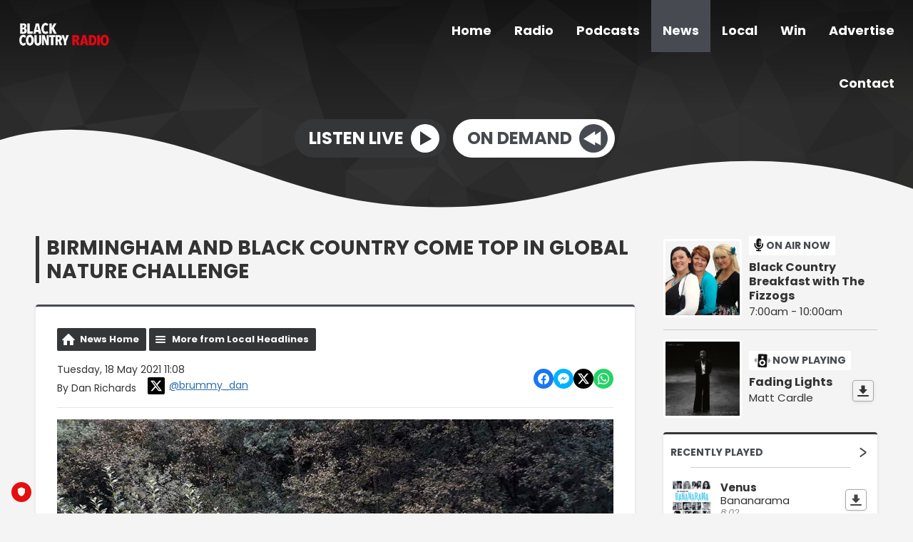

--- FILE ---
content_type: text/html; charset=UTF-8
request_url: https://www.blackcountryradio.co.uk/news/local-headlines/birmingham-and-black-country-come-top-in-global-nature-challenge/
body_size: 13204
content:
<!DOCTYPE HTML>
<html lang="en">
<head>
    <meta http-equiv="Content-Type" content="text/html; charset=utf-8">
<title>Birmingham and Black Country come top in global nature challenge - Black Country Radio</title>
<meta name="description" content="Dudley Council is thanking people from across Birmingham and the Black Country for supporting the region’s contribution to the annual City Nature Challenge.">
<meta name="keywords" content="Black Country, radio, Sport, news, music, Stourbridge, Halesowen, Dudley, Brierley Hill, Birmingham, DAB, online, 102.5, FM, 102.5 FM, ">
<meta name="robots" content="noodp, noydir">

<!-- Facebook -->
<meta property="og:url" content="https://www.blackcountryradio.co.uk/news/local-headlines/birmingham-and-black-country-come-top-in-global-nature-challenge/">
<meta property="og:title" content="Birmingham and Black Country come top in global nature challenge">
<meta property="og:image:url" content="https://mmo.aiircdn.com/117/60a392080bbed.jpg">
<meta property="og:image:width" content="1000">
<meta property="og:image:height" content="667">
<meta property="og:image:type" content="image/jpeg">
<meta property="og:description" content="Dudley Council is thanking people from across Birmingham and the Black Country for supporting the region’s contribution to the annual City Nature Challenge.">
<meta property="og:site_name" content="Black Country Radio">
<meta property="og:type" content="article">
<meta property="fb:admins" content="brummydan,zyllah.morannebrown">

<!-- X.com -->
<meta name="twitter:card" content="summary_large_image">
<meta name="twitter:title" content="Birmingham and Black Country come top in global nature challenge">
<meta name="twitter:description" content="Dudley Council is thanking people from across Birmingham and the Black Country for supporting the region’s contribution to the annual City Nature Challenge.">
<meta name="twitter:image" content="https://mmo.aiircdn.com/117/60a392080bbed.jpg">
<meta name="twitter:site" content="@wearebcr">

<!-- iOS App ID -->
<meta name="apple-itunes-app" content="app-id=1571107243">

<!-- Icons -->
<link rel="icon" href="https://mmo.aiircdn.com/117/5ff8d6eb85887.jpeg">
<link rel="apple-touch-icon" href="https://mmo.aiircdn.com/117/5ff8d6eb85887.jpeg">


<!-- Common CSS -->
<link type="text/css" href="https://c.aiircdn.com/fe/css/dist/afe-f98a36ef05.min.css" rel="stylesheet" media="screen">

<!-- Common JS -->
<script src="https://code.jquery.com/jquery-3.7.1.min.js"></script>
<script src="https://c.aiircdn.com/fe/js/dist/runtime.5b7a401a6565a36fd210.js"></script>
<script src="https://c.aiircdn.com/fe/js/dist/vendor.f6700a934cd0ca45fcf8.js"></script>
<script src="https://c.aiircdn.com/fe/js/dist/afe.10a5ff067c9b70ffe138.js"></script>

<script>
gm.properties = {"site_id":"217","page_id":null,"page_path_no_tll":"\/news\/local-headlines\/birmingham-and-black-country-come-top-in-global-nature-challenge\/","service_id":"106"};
</script>

    <meta name="viewport" content="width=device-width, minimum-scale=1.0, initial-scale=1.0">
    <link rel="stylesheet" href="https://a.aiircdn.com/d/c/1577-tsfleax42gnpcx.css" />
    <script src="https://a.aiircdn.com/d/j/1578-cv6aicoohbz2q3.js"></script>
        <link href="https://fonts.googleapis.com/css?family=Poppins:400,400i,700&display=swap" rel="stylesheet">
<!-- TRUENDO Privacy Center --><script id="truendoAutoBlock" type="text/javascript" src="https://cdn.priv.center/pc/truendo_cmp.pid.js" data-siteid="f3701662-d87b-4355-b117-279541782b35"></script><!-- End TRUENDO Privacy Center -->
<script type="text/javascript">
function addLink() {
var body_element = document.getElementsByTagName('body')[0];
var selection;
selection = window.getSelection();
var pagelink = "<br /><br /> Read more at: <a href='"+document.location.href+"'>"+document.location.href+"</a><br />
var copytext = selection + pagelink;
var newdiv = document.createElement('div');
newdiv.style.position='absolute';
newdiv.style.left='-99999px';
body_element.appendChild(newdiv);
newdiv.innerHTML = copytext;
selection.selectAllChildren(newdiv);
window.setTimeout(function() {
    body_element.removeChild(newdiv);
},0);
}
document.oncopy = addLink;
</script>
<script async src="//pagead2.googlesyndication.com/pagead/js/adsbygoogle.js"></script>
<script>
  (adsbygoogle = window.adsbygoogle || []).push({
    google_ad_client: "ca-pub-8809834651621655",
    enable_page_level_ads: true
  });
</script>

<script>

$(function () {
    $(".c-listen-button-wrapper a[href*='/radioplayer/od'],.c-page-main a[href*='/radioplayer/od']").on("click", function(){
        window.open(this.href, 'aiir_radioplayer', 'toolbar=0,scrollbars=0,location=0,statusbar=0,menubar=0,resizable=0,width=960,height=700,left=50,top=50');
        return false;
    });

});
</script>

<!-- Facebook Pixel Code -->
<script>
  !function(f,b,e,v,n,t,s)
  {if(f.fbq)return;n=f.fbq=function(){n.callMethod?
  n.callMethod.apply(n,arguments):n.queue.push(arguments)};
  if(!f._fbq)f._fbq=n;n.push=n;n.loaded=!0;n.version='2.0';
  n.queue=[];t=b.createElement(e);t.async=!0;
  t.src=v;s=b.getElementsByTagName(e)[0];
  s.parentNode.insertBefore(t,s)}(window, document,'script',
  'https://connect.facebook.net/en_US/fbevents.js');
  fbq('init', '1831683077099200');
  fbq('track', 'PageView');
</script>
<noscript><img height="1" width="1" style="display:none"
  src="https://www.facebook.com/tr?id=1831683077099200&ev=PageView&noscript=1"
/></noscript>
<!-- End Facebook Pixel Code -->
</head>
<body data-controller="ads">

<script>
  (function(i,s,o,g,r,a,m){i['GoogleAnalyticsObject']=r;i[r]=i[r]||function(){
  (i[r].q=i[r].q||[]).push(arguments)},i[r].l=1*new Date();a=s.createElement(o),
  m=s.getElementsByTagName(o)[0];a.async=1;a.src=g;m.parentNode.insertBefore(a,m)
  })(window,document,'script','//www.google-analytics.com/analytics.js','ga');

  ga('create', 'UA-71327887-1', 'auto');
  ga('send', 'pageview');

</script>
<div class="c-site-wrapper">
    <div class="o-wrapper js-takeover-wrap"></div>
    <header class="c-page-head  c-page-head--pages">
        <div class="c-page-head__nav">

            <a href="/"><img class="c-logo " src="https://mmo.aiircdn.com/117/606e168aae6a7.png" alt="Black Country Radio"></a>

            <div class="c-nav-primary-wrapper js-nav-primary-wrapper">
                <nav class="c-nav-primary js-nav-primary">
                    <h2 class="hide"><a href="/">Navigation</a></h2>
                    <ul class="global-nav-top"><li class="nav--home "><div><a href="/">
                    Home
                </a></div></li><li class="nav--onair "><div><a href="/onair/">
                    Radio
                </a></div><ul><li><a href="/onair/">
                                Schedule
                            </a></li><li><a href="/onair/songs-weve-played/">
                                Last Played Songs
                            </a></li><li><a href="/onair/unsigned/">
                                Unsigned Uploader
                            </a></li><li><a href="/onair/how-to-listen/">
                                How To Listen
                            </a></li><li><a href="https://www.blackcountryxtra.co.uk/">
                                Black Country Xtra
                            </a></li></ul></li><li class="nav--podcasts "><div><a href="/podcasts/">
                    Podcasts
                </a></div></li><li class="nav--news on"><div><a href="/news/">
                    News
                </a></div><ul><li><a href="http://www.blackcountryradio.co.uk/news/national-headlines/">
                                National News
                            </a></li><li><a href="http://www.blackcountryradio.co.uk/news/local-headlines/">
                                Local News
                            </a></li><li><a href="http://www.blackcountryradio.co.uk/news/national-sport/">
                                Sport News
                            </a></li><li><a href="http://www.blackcountryradio.co.uk/news/entertainment-news/">
                                Entertainment News
                            </a></li><li><a href="http://www.blackcountryradio.co.uk/news/business-news/">
                                Business News
                            </a></li><li><a href="http://www.blackcountryradio.co.uk/news/world-news/">
                                World News
                            </a></li><li><a href="/news/travel-news/">
                                Travel
                            </a></li><li><a href="/news/school-closures/">
                                School Closures
                            </a></li><li><a href="/news/weather/">
                                Weather
                            </a></li></ul></li><li class="nav--local "><div><a href="#">
                    Local
                </a></div><ul><li><a href="/blogs/reviews-702638/">
                                Reviews
                            </a></li><li><a href="/local/calendar/">
                                Events
                            </a></li><li><a href="/local/dudley-hospital-radio/">
                                Supporting Communities
                            </a></li><li><a href="/local/our-supporters/">
                                Our Supporters
                            </a></li><li><a href="/local/directory/">
                                Local Business Directory
                            </a></li></ul></li><li class="nav--win "><div><a href="#">
                    Win
                </a></div><ul><li><a href="/win/competition-terms-and-conditions/">
                                Competition Rules
                            </a></li></ul></li><li class="nav--advertise "><div><a href="/advertise/">
                    Advertise
                </a></div></li><li class="nav--contact-us "><div><a href="/contact-us/">
                    Contact
                </a></div><ul><li><a href="/contact-us/join-us/">
                                Vacancies
                            </a></li><li><a href="http://www.blackcountryradio.co.uk/local/directory/category/helplines-and-support-groups/">
                                Helplines and Support
                            </a></li><li><a href="/contact-us/">
                                Contact Us
                            </a></li></ul></li></ul>
                </nav>
            </div>

            <button class="c-nav-toggle  js-toggle-navigation" type="button">
                <div class="c-nav-icon">
                    <i class="c-nav-toggle__line"></i><i class="c-nav-toggle__line"></i><i class="c-nav-toggle__line"></i>
                </div>
                <span class="c-nav-toggle__title u-access">Menu</span>
            </button>
        </div>

        <div class="o-wrapper">
            <div class="c-ad c-leaderboard js-spacing-on-load"><div class="gm-adpos" 
     data-ads-target="pos" 
     data-pos-id="5935" 
     id="ad-pos-5935"
 ></div></div>
            <div class="c-page-head__content">
                                    <div class="c-listen-live-wrapper">
                                                <a href="/player/"
                           target="_blank"
                           data-popup-size=""
                           class="c-listen-live">
                            <span class="c-listen-live__text">Listen Live</span>
                            <div class="c-listen-live__icon--outer">
                                <svg class="c-listen-live__icon c-listen-live__icon--play" width="17" height="20" xmlns="http://www.w3.org/2000/svg"><path fill="#E722BF" d="M0 0l16.1838 10.7892L0 19.7802z" fill-rule="evenodd"/></svg>
                            </div>
                        </a>
                                                
                                                                                        
                            <a href="https://www.blackcountryradio.co.uk/player/on-demand/" class="c-listen-live c-listen-live--secondary" target="_blank">
                                <span class="c-listen-live__text">On Demand</span>
                                <div class="c-listen-live__icon--outer">
                                                                            <svg class="c-listen-live__icon c-listen-live__icon--rewind" width="25" height="20" xmlns="http://www.w3.org/2000/svg"><g fill="#FFF" fill-rule="evenodd"><path d="M24.2838 0L8.1 10.7892l16.1838 8.991z"/><path d="M16.1838 0L0 10.7892l16.1838 8.991z"/></g></svg>
                                                                    </div>
                            </a>

                                            </div>
                            </div>
        </div>

        <!-- IF YOU CHOOSE TILTED-->
                    <div style="overflow: hidden;">
                <svg
                        preserveAspectRatio="none"
                        viewBox="0 0 1200 120"
                        xmlns="http://www.w3.org/2000/svg"
                        style="fill: #f4f4f4; width: 100%; height: 120px; transform: rotate(180deg);"
                        class="c-page-head__cutoff c-page-head__cutoff--waves"
                >
                    <path d="M321.39 56.44c58-10.79 114.16-30.13 172-41.86 82.39-16.72 168.19-17.73 250.45-.39C823.78 31 906.67 72 985.66 92.83c70.05 18.48 146.53 26.09 214.34 3V0H0v27.35a600.21 600.21 0 00321.39 29.09z" />
                </svg>
            </div>
            </header>


    <main class="c-page-main c-page-main--pages">
        <div class="o-wrapper">
            <div class="dv-grid">
                <div class="dv-grid__item dv-grid__item--flex-300">
                    <h1 class="o-headline">Birmingham and Black Country come top in global nature challenge</h1>
                    <div class="s-page">
                        
<div class="gm-news-article aiir-c-news-article">

            <ul class="gm-actions">
            <li>
                <a href="/news/" class="icon icon-home">News Home</a>
            </li>
            <li>
                <a href="/news/local-headlines/" class="icon icon-list">More from Local Headlines</a>
            </li>
        </ul>
    
    <article class="gm-group"
                >

        <div class="aiir-c-news-extra">
            <div class="aiir-c-news-extra__meta">
                <p class="aiir-c-news-extra__timestamp">
                    Tuesday, 18 May 2021 11:08
                </p>

                                    <p class="aiir-c-news-extra__author">
                        By Dan Richards
                                                    <a href="https://x.com/brummy_dan" target="_blank" style="display: inline-flex;margin-left: 12px;align-items: center">
                                <span style="display: inline-flex;padding: 4px;background: #000;border-radius: 2px;vertical-align: middle; margin-right: 6px">
                                    <svg role="img" viewBox="0 0 24 24" style="vertical-align: middle; width:16px;fill:#fff"  xmlns="http://www.w3.org/2000/svg"><title>X</title><path d="M18.901 1.153h3.68l-8.04 9.19L24 22.846h-7.406l-5.8-7.584-6.638 7.584H.474l8.6-9.83L0 1.154h7.594l5.243 6.932ZM17.61 20.644h2.039L6.486 3.24H4.298Z"/></svg>
                                </span>
                                @brummy_dan
                            </a>
                                            </p>
                            </div>

            
<div class="aiir-share--floated">
    <ul class="aiir-share__list aiir-share__list--floated">
        <li class="aiir-share__item aiir-share__item--floated">
            <a href="https://www.facebook.com/sharer/sharer.php?u=https%3A%2F%2Fwww.blackcountryradio.co.uk%2Fnews%2Flocal-headlines%2Fbirmingham-and-black-country-come-top-in-global-nature-challenge%2F" 
               class="aiir-share__link aiir-share__link--facebook" 
               data-controller="popup"
               data-action="click->popup#open"
               data-popup-size-param="550x500"
               target="_blank">
                <span class="access">Share on Facebook</span>
                <svg class="aiir-share__icon aiir-share__icon--floated" viewBox="0 0 24 24" xmlns="http://www.w3.org/2000/svg" fill-rule="evenodd" clip-rule="evenodd" stroke-linejoin="round"><path d="M23.9981 11.9991C23.9981 5.37216 18.626 0 11.9991 0C5.37216 0 0 5.37216 0 11.9991C0 17.9882 4.38789 22.9522 10.1242 23.8524V15.4676H7.07758V11.9991H10.1242V9.35553C10.1242 6.34826 11.9156 4.68714 14.6564 4.68714C15.9692 4.68714 17.3424 4.92149 17.3424 4.92149V7.87439H15.8294C14.3388 7.87439 13.8739 8.79933 13.8739 9.74824V11.9991H17.2018L16.6698 15.4676H13.8739V23.8524C19.6103 22.9522 23.9981 17.9882 23.9981 11.9991Z"></path></svg>
            </a>
        </li>
        <li class="aiir-share__item aiir-share__item--floated aiir-share__item--mobile-only">
            <a href="fb-messenger://share?link=https%3A%2F%2Fwww.blackcountryradio.co.uk%2Fnews%2Flocal-headlines%2Fbirmingham-and-black-country-come-top-in-global-nature-challenge%2F" 
               class="aiir-share__link aiir-share__link--messenger">
                <span class="access">Share on Messenger</span>
                <svg class="aiir-share__icon aiir-share__icon--floated" viewBox="0 0 16 16" xmlns="http://www.w3.org/2000/svg" fill-rule="evenodd" clip-rule="evenodd" stroke-linejoin="round" stroke-miterlimit="1.414"><path d="M8 0C3.582 0 0 3.316 0 7.407c0 2.332 1.163 4.41 2.98 5.77V16l2.725-1.495c.727.2 1.497.31 2.295.31 4.418 0 8-3.317 8-7.408C16 3.317 12.418 0 8 0zm.795 9.975L6.758 7.802 2.783 9.975l4.372-4.642 2.087 2.173 3.926-2.173-4.373 4.642z" fill-rule="nonzero"></path></svg>
            </a>
        </li>
        <li class="aiir-share__item aiir-share__item--floated aiir-share__item--desktop-only">
            <a href="http://www.facebook.com/dialog/send?&app_id=1850503301852189&link=https%3A%2F%2Fwww.blackcountryradio.co.uk%2Fnews%2Flocal-headlines%2Fbirmingham-and-black-country-come-top-in-global-nature-challenge%2F&redirect_uri=https%3A%2F%2Fwww.blackcountryradio.co.uk%2Fnews%2Flocal-headlines%2Fbirmingham-and-black-country-come-top-in-global-nature-challenge%2F&display=popup" 
               class="aiir-share__link aiir-share__link--messenger" 
               data-controller="popup"
               data-action="click->popup#open"
               data-popup-size-param="645x580"
               target="_blank">
                <span class="access">Share on Messenger</span>
                <svg class="aiir-share__icon aiir-share__icon--floated" viewBox="0 0 16 16" xmlns="http://www.w3.org/2000/svg" fill-rule="evenodd" clip-rule="evenodd" stroke-linejoin="round" stroke-miterlimit="1.414"><path d="M8 0C3.582 0 0 3.316 0 7.407c0 2.332 1.163 4.41 2.98 5.77V16l2.725-1.495c.727.2 1.497.31 2.295.31 4.418 0 8-3.317 8-7.408C16 3.317 12.418 0 8 0zm.795 9.975L6.758 7.802 2.783 9.975l4.372-4.642 2.087 2.173 3.926-2.173-4.373 4.642z" fill-rule="nonzero"></path></svg>
            </a>
        </li>
        <li class="aiir-share__item aiir-share__item--floated">
            <a href="https://twitter.com/intent/tweet?url=https%3A%2F%2Fwww.blackcountryradio.co.uk%2Fnews%2Flocal-headlines%2Fbirmingham-and-black-country-come-top-in-global-nature-challenge%2F&text=Birmingham+and+Black+Country+come+top+in+global+nature+challenge" 
            class="aiir-share__link aiir-share__link--twitter" 
            data-controller="popup"
            data-action="click->popup#open"
            data-popup-size-param="550x400"
            target="_blank">
                <span class="access">Share on X</span>
                <svg class="aiir-share__icon aiir-share__icon--floated" role="img" viewBox="0 0 24 24" xmlns="http://www.w3.org/2000/svg"><path d="M18.901 1.153h3.68l-8.04 9.19L24 22.846h-7.406l-5.8-7.584-6.638 7.584H.474l8.6-9.83L0 1.154h7.594l5.243 6.932ZM17.61 20.644h2.039L6.486 3.24H4.298Z"/></svg>
            </a>
        </li>
         <li class="aiir-share__item aiir-share__item--floated">
            <a href="https://wa.me/?text=https%3A%2F%2Fwww.blackcountryradio.co.uk%2Fnews%2Flocal-headlines%2Fbirmingham-and-black-country-come-top-in-global-nature-challenge%2F" 
               class="aiir-share__link aiir-share__link--whatsapp" 
               data-action="share/whatsapp/share">
                <span class="access">Share on Whatsapp</span>
                <svg class="aiir-share__icon aiir-share__icon--floated" viewBox="0 0 16 16" xmlns="http://www.w3.org/2000/svg" fill-rule="evenodd" clip-rule="evenodd" stroke-linejoin="round" stroke-miterlimit="1.414"><path d="M11.665 9.588c-.2-.1-1.177-.578-1.36-.644-.182-.067-.315-.1-.448.1-.132.197-.514.643-.63.775-.116.13-.232.14-.43.05-.2-.1-.842-.31-1.602-.99-.592-.53-.99-1.18-1.107-1.38-.116-.2-.013-.31.087-.41.09-.09.2-.23.3-.35.098-.12.13-.2.198-.33.066-.14.033-.25-.017-.35-.05-.1-.448-1.08-.614-1.47-.16-.39-.325-.34-.448-.34-.115-.01-.248-.01-.38-.01-.134 0-.35.05-.532.24-.182.2-.696.68-.696 1.65s.713 1.91.812 2.05c.1.13 1.404 2.13 3.4 2.99.476.2.846.32 1.136.42.476.15.91.13 1.253.08.383-.06 1.178-.48 1.344-.95.17-.47.17-.86.12-.95-.05-.09-.18-.14-.38-.23M8.04 14.5h-.01c-1.18 0-2.35-.32-3.37-.92l-.24-.143-2.5.65.67-2.43-.16-.25c-.66-1.05-1.01-2.26-1.01-3.506 0-3.63 2.97-6.59 6.628-6.59 1.77 0 3.43.69 4.68 1.94 1.25 1.24 1.94 2.9 1.94 4.66-.003 3.63-2.973 6.59-6.623 6.59M13.68 2.3C12.16.83 10.16 0 8.03 0 3.642 0 .07 3.556.067 7.928c0 1.397.366 2.76 1.063 3.964L0 16l4.223-1.102c1.164.63 2.474.964 3.807.965h.004c4.39 0 7.964-3.557 7.966-7.93 0-2.117-.827-4.11-2.33-5.608"></path></svg>
            </a>
        </li>
    </ul>
</div>
        </div>

                    <figure class="aiir-c-news-figure ">
                <img class="aiir-c-news-figure__image" src="https://mmo.aiircdn.com/117/60a392080bbed.jpg" alt="" />
                            </figure>
        
        <p class="aiir-c-news-article__abstract">
            Dudley Council is thanking people from across Birmingham and the Black Country for supporting the region’s contribution to the annual City Nature Challenge.
        </p>

        <p>The City Nature Challenge is a competition between cities all over the world, asking citizens to see how many wild species they can spot across four days in April. Cities were ranked according to the number of observations, number of species recorded and the number of observers.</p>

<p>Dudley borough formed part of Birmingham and the Black Country&rsquo;s entry and was the UK&rsquo;s highest scorer with 9,278 wildlife observations, finishing ahead of Liverpool (2nd) and Bristol &amp; Bath (3rd). The region was the 4th biggest contributor for any participating area in Europe and the 31st highest of anywhere in the world which took in regions including Kuala Lumpur, Malaysia and Mexico.</p>

<p>Over 1,200,000 wildlife observations were made worldwide making it the biggest CNC ever. 449 cities and 44 countries took part worldwide.</p>

<p>Locally, spotters managed to record 838 different species including 532 species of plant were spotted, with the most recorded species including the ubiquitous Dandelion, Common Nettle and Cow Parsley.</p>

<p>Birds were also very well recorded with 95 species spotted. The top three were robin, blackbird and woodpigeon but there were also some interesting sightings including Hobby, Spoonbill and Spotted Flycatcher.</p>

<p>Despite the cold and sometimes wet weather people managed to spot quite a few hardy bees, hoverflies and other insects. The most recorded insect was Orange-tip butterfly followed by Common Carder Bee and Hairy-footed Flower-bee.</p>

<p>The data is now being used to populate a global database, designed to help scientists and conservationists in their work.</p>

<p>In light of the COVID-19 pandemic, the 2021 City Nature Challenge changed its focus from competition; instead embracing the healing power of nature and celebrating the tens of thousands of people all around the world, searching for and documenting their local biodiversity, together in this event.&nbsp;Councillor Karen Shakespeare, cabinet member elect for environmental, highways and street services, said:</p>

<p>&quot;We know that our parks and green spaces have been a haven for so many over the last year. It&rsquo;s great to see how much people care about the nature on the doorstep by taking park in the challenge and more importantly reaping the rewards of spending time in the great outdoors, slowing down, connecting with nature and enjoying the fresh air.&quot;<br />
<br />
People can find out more about the City Nature Challenge, and view some of this year&rsquo;s wonderful discoveries, at <a href="http://www.citynaturechallenge.org">citynaturechallenge.org</a>.</p>

        
        
    </article>

    
<div class="aiir-share">
    <h2 class="aiir-share__header">Share</h2>
    <ul class="aiir-share__list">
        <li class="aiir-share__item">
            <a href="https://www.facebook.com/sharer/sharer.php?u=https%3A%2F%2Fwww.blackcountryradio.co.uk%2Fnews%2Flocal-headlines%2Fbirmingham-and-black-country-come-top-in-global-nature-challenge%2F" 
               class="aiir-share__link aiir-share__link--facebook" 
               data-controller="popup"
               data-action="click->popup#open"
               data-popup-size-param="550x500"
               target="_blank">
                <span class="access">Share on Facebook</span>
                <svg class="aiir-share__icon" viewBox="0 0 24 24" xmlns="http://www.w3.org/2000/svg" fill-rule="evenodd" clip-rule="evenodd" stroke-linejoin="round"><path d="M23.9981 11.9991C23.9981 5.37216 18.626 0 11.9991 0C5.37216 0 0 5.37216 0 11.9991C0 17.9882 4.38789 22.9522 10.1242 23.8524V15.4676H7.07758V11.9991H10.1242V9.35553C10.1242 6.34826 11.9156 4.68714 14.6564 4.68714C15.9692 4.68714 17.3424 4.92149 17.3424 4.92149V7.87439H15.8294C14.3388 7.87439 13.8739 8.79933 13.8739 9.74824V11.9991H17.2018L16.6698 15.4676H13.8739V23.8524C19.6103 22.9522 23.9981 17.9882 23.9981 11.9991Z"></path></svg>
            </a>
        </li>
        <li class="aiir-share__item aiir-share__item--mobile-only">
            <a href="fb-messenger://share?link=https%3A%2F%2Fwww.blackcountryradio.co.uk%2Fnews%2Flocal-headlines%2Fbirmingham-and-black-country-come-top-in-global-nature-challenge%2F" 
               class="aiir-share__link aiir-share__link--messenger">
                <span class="access">Share on Messenger</span>
                <svg class="aiir-share__icon" viewBox="0 0 16 16" xmlns="http://www.w3.org/2000/svg" fill-rule="evenodd" clip-rule="evenodd" stroke-linejoin="round" stroke-miterlimit="1.414"><path d="M8 0C3.582 0 0 3.316 0 7.407c0 2.332 1.163 4.41 2.98 5.77V16l2.725-1.495c.727.2 1.497.31 2.295.31 4.418 0 8-3.317 8-7.408C16 3.317 12.418 0 8 0zm.795 9.975L6.758 7.802 2.783 9.975l4.372-4.642 2.087 2.173 3.926-2.173-4.373 4.642z" fill-rule="nonzero"></path></svg>
            </a>
        </li>
        <li class="aiir-share__item aiir-share__item--desktop-only">
            <a href="http://www.facebook.com/dialog/send?&app_id=1850503301852189&link=https%3A%2F%2Fwww.blackcountryradio.co.uk%2Fnews%2Flocal-headlines%2Fbirmingham-and-black-country-come-top-in-global-nature-challenge%2F&redirect_uri=https%3A%2F%2Fwww.blackcountryradio.co.uk%2Fnews%2Flocal-headlines%2Fbirmingham-and-black-country-come-top-in-global-nature-challenge%2F&display=popup" 
               class="aiir-share__link aiir-share__link--messenger" 
               data-controller="popup"
               data-action="click->popup#open"
               data-popup-size-param="645x580"
               target="_blank">
                <span class="access">Share on Messenger</span>
                <svg class="aiir-share__icon" viewBox="0 0 16 16" xmlns="http://www.w3.org/2000/svg" fill-rule="evenodd" clip-rule="evenodd" stroke-linejoin="round" stroke-miterlimit="1.414"><path d="M8 0C3.582 0 0 3.316 0 7.407c0 2.332 1.163 4.41 2.98 5.77V16l2.725-1.495c.727.2 1.497.31 2.295.31 4.418 0 8-3.317 8-7.408C16 3.317 12.418 0 8 0zm.795 9.975L6.758 7.802 2.783 9.975l4.372-4.642 2.087 2.173 3.926-2.173-4.373 4.642z" fill-rule="nonzero"></path></svg>
            </a>
        </li>
        <li class="aiir-share__item">
            <a href="https://twitter.com/intent/tweet?url=https%3A%2F%2Fwww.blackcountryradio.co.uk%2Fnews%2Flocal-headlines%2Fbirmingham-and-black-country-come-top-in-global-nature-challenge%2F&text=Birmingham+and+Black+Country+come+top+in+global+nature+challenge" 
            class="aiir-share__link aiir-share__link--twitter" 
            data-controller="popup"
            data-action="click->popup#open"
            data-popup-size-param="550x400"
            target="_blank">
                <span class="access">Share on X</span>
                <svg class="aiir-share__icon" role="img" viewBox="0 0 24 24" xmlns="http://www.w3.org/2000/svg"><path d="M18.901 1.153h3.68l-8.04 9.19L24 22.846h-7.406l-5.8-7.584-6.638 7.584H.474l8.6-9.83L0 1.154h7.594l5.243 6.932ZM17.61 20.644h2.039L6.486 3.24H4.298Z"/></svg>
            </a>
        </li>
         <li class="aiir-share__item">
            <a href="https://wa.me/?text=https%3A%2F%2Fwww.blackcountryradio.co.uk%2Fnews%2Flocal-headlines%2Fbirmingham-and-black-country-come-top-in-global-nature-challenge%2F" 
               class="aiir-share__link aiir-share__link--whatsapp" 
               data-action="share/whatsapp/share">
                <span class="access">Share on Whatsapp</span>
                <svg class="aiir-share__icon" viewBox="0 0 16 16" xmlns="http://www.w3.org/2000/svg" fill-rule="evenodd" clip-rule="evenodd" stroke-linejoin="round" stroke-miterlimit="1.414"><path d="M11.665 9.588c-.2-.1-1.177-.578-1.36-.644-.182-.067-.315-.1-.448.1-.132.197-.514.643-.63.775-.116.13-.232.14-.43.05-.2-.1-.842-.31-1.602-.99-.592-.53-.99-1.18-1.107-1.38-.116-.2-.013-.31.087-.41.09-.09.2-.23.3-.35.098-.12.13-.2.198-.33.066-.14.033-.25-.017-.35-.05-.1-.448-1.08-.614-1.47-.16-.39-.325-.34-.448-.34-.115-.01-.248-.01-.38-.01-.134 0-.35.05-.532.24-.182.2-.696.68-.696 1.65s.713 1.91.812 2.05c.1.13 1.404 2.13 3.4 2.99.476.2.846.32 1.136.42.476.15.91.13 1.253.08.383-.06 1.178-.48 1.344-.95.17-.47.17-.86.12-.95-.05-.09-.18-.14-.38-.23M8.04 14.5h-.01c-1.18 0-2.35-.32-3.37-.92l-.24-.143-2.5.65.67-2.43-.16-.25c-.66-1.05-1.01-2.26-1.01-3.506 0-3.63 2.97-6.59 6.628-6.59 1.77 0 3.43.69 4.68 1.94 1.25 1.24 1.94 2.9 1.94 4.66-.003 3.63-2.973 6.59-6.623 6.59M13.68 2.3C12.16.83 10.16 0 8.03 0 3.642 0 .07 3.556.067 7.928c0 1.397.366 2.76 1.063 3.964L0 16l4.223-1.102c1.164.63 2.474.964 3.807.965h.004c4.39 0 7.964-3.557 7.966-7.93 0-2.117-.827-4.11-2.33-5.608"></path></svg>
            </a>
        </li>
    </ul>
</div>

    <div data-nosnippet>
        
        
        

    <div class="gm-comments gm-group"
         data-controller="comments"
         data-initial-url="/_comments?entity_type=nws&entity_id=1201712&page=1"
    >
        <h2>Comments</h2>

        <div class="report-cont"
             data-comments-target="reportContainer"></div>

        <div class="comments-cont"
             data-comments-target="commentsContainer"></div>

        <h3 id="addcomment">Add a comment</h3>

        <div class="add-comment-cont"
             data-comments-target="addCommentContainer">
                            
                <form class="aiir-c-form"
                      method="post"
                      action="/_comments/add"
                      data-comments-target="commentForm"
                      data-controller="form"
                      data-action="submit->form#submit form:submit->comments#commentSubmitted"
                      data-form-please-wait-string-value="Please wait..."
                      data-form-check-highlighted-string-value="Please check the highlighted parts of this form."
                      data-ajaxsubmit="true"
                                                    data-form-recaptcha-site-key-value="6LdtYh4TAAAAANva5JFwdO0SyEyUy50VCDIejvdu"
                            data-form-recaptcha-version-value="v2-tickbox"
                                        >
                    <input type="hidden" name="entity_type" value="nws" />
                    <input type="hidden" name="entity_id" value="1201712" />

                                                
    <div class="aiir-c-form-item "
         data-form-target="item"
         data-controller="form-item "
                      data-required="true"
             data-form-item-required-string-value="This field must be completed."
                                                                   >
        <label class="aiir-c-form-item__label"
               for="form_input_name">Display Name <abbr title="This field must be completed." class="aiir-c-form-item__required">*</abbr>
        </label>
        <div class="aiir-c-form-item__control"
                        >
            <input type="text"
                   id="form_input_name"
                   name="name"
                   value=""
                   class="aiir-c-text-input "
                   data-action="   blur->form-item#validate"
                   required                   maxlength="70"                                                                                                                                                 />
                                            </div>
    </div>


                            
    <div class="aiir-c-form-item "
         data-form-target="item"
         data-controller="form-item "
                      data-required="true"
             data-form-item-required-string-value="This field must be completed."
                                                                   >
        <label class="aiir-c-form-item__label"
               for="form_input_location">Location <abbr title="This field must be completed." class="aiir-c-form-item__required">*</abbr>
        </label>
        <div class="aiir-c-form-item__control"
                        >
            <input type="text"
                   id="form_input_location"
                   name="location"
                   value=""
                   class="aiir-c-text-input "
                   data-action="   blur->form-item#validate"
                   required                   maxlength="70"                                                                                                                                                 />
                                            </div>
    </div>


                            
    <div class="aiir-c-form-item "
         data-form-target="item"
         data-controller="form-item "
                      data-required="true"
             data-form-item-required-string-value="This field must be completed."
                                    data-valid-format="email"                               data-form-item-valid-email-string-value="This must be a valid email address."
                      >
        <label class="aiir-c-form-item__label"
               for="form_input_email">Email Address <abbr title="This field must be completed." class="aiir-c-form-item__required">*</abbr>
        </label>
        <div class="aiir-c-form-item__control"
                        >
            <input type="text"
                   id="form_input_email"
                   name="email"
                   value=""
                   class="aiir-c-text-input "
                   data-action="   blur->form-item#validate"
                   required                   maxlength="70"                                                                                                                                                 />
                                            </div>
    </div>

                    
                        
    <div class="aiir-c-form-item "
         data-form-target="item"
         data-controller="form-item"
         data-required="true"                  data-form-item-required-string-value="This field must be completed."
    >
        <label class="aiir-c-form-item__label"
               for="form_input_content">Comment <abbr title="This field must be completed." class="aiir-c-form-item__required">*</abbr>
        </label>
        <div class="aiir-c-form-item__control"
                                    data-controller="character-count"
                    data-character-count-limit-value="450"
                        >
            <textarea id="form_input_content"
                      name="content"
                      class="aiir-c-textarea "
                      rows="5"
                      data-action=" keyup->character-count#update blur->form-item#validate"
                      required                                                data-character-count-target="input"
                                  ></textarea>
                            <div class="afe-character-count"
                     data-character-count-target="count"></div>
                                </div>
    </div>


                                                    
    <fieldset class="aiir-c-form-item "
              id="form_input_rating"
              data-form-target="item"
              data-controller="form-item"
              aria-labelledby="form_input_rating_legend"
               data-required="true"              data-form-item-required-string-value="This field must be completed."
    >
        <span class="aiir-c-form-item__label"
              id="form_input_rating_legend">Rating <abbr title="This field must be completed." class="aiir-c-form-item__required">*</abbr>
        </span>
        <div class="aiir-c-form-item__control">
            <div class="aiir-c-choice-list aiir-c-choice-list--inline"
                             >
                                                                            <div class="aiir-c-choice-list__item">
                        <input type="radio"
                               id="form_input_rating_0"
                               name="rating"
                               value="1"
                               class="aiir-c-radio-button"
                               data-action="  blur->form-item#validate"
                                                                                                    title="1 Star"
                                                                                                                        />
                        <label class="aiir-c-choice-list__label"
                               for="form_input_rating_0"
                        >1</label>
                    </div>
                                                                            <div class="aiir-c-choice-list__item">
                        <input type="radio"
                               id="form_input_rating_1"
                               name="rating"
                               value="2"
                               class="aiir-c-radio-button"
                               data-action="  blur->form-item#validate"
                                                                                                    title="2 Stars"
                                                                                                                        />
                        <label class="aiir-c-choice-list__label"
                               for="form_input_rating_1"
                        >2</label>
                    </div>
                                                                            <div class="aiir-c-choice-list__item">
                        <input type="radio"
                               id="form_input_rating_2"
                               name="rating"
                               value="3"
                               class="aiir-c-radio-button"
                               data-action="  blur->form-item#validate"
                                                                                                    title="3 Stars"
                                                                                                                        />
                        <label class="aiir-c-choice-list__label"
                               for="form_input_rating_2"
                        >3</label>
                    </div>
                                                                            <div class="aiir-c-choice-list__item">
                        <input type="radio"
                               id="form_input_rating_3"
                               name="rating"
                               value="4"
                               class="aiir-c-radio-button"
                               data-action="  blur->form-item#validate"
                                                                                                    title="4 Stars"
                                                                                                                        />
                        <label class="aiir-c-choice-list__label"
                               for="form_input_rating_3"
                        >4</label>
                    </div>
                                                                            <div class="aiir-c-choice-list__item">
                        <input type="radio"
                               id="form_input_rating_4"
                               name="rating"
                               value="5"
                               class="aiir-c-radio-button"
                               data-action="  blur->form-item#validate"
                                                                                                    title="5 Stars"
                                                                                                                        />
                        <label class="aiir-c-choice-list__label"
                               for="form_input_rating_4"
                        >5</label>
                    </div>
                            </div>
                    </div>
    </fieldset>


                    
                            <div class="aiir-c-form-item "
         data-form-target="item"
         data-controller="form-item"
          data-required="true"         data-form-item-required-string-value="This field must be completed."
    >
                <div class="aiir-c-form-item__control">
            <div class="aiir-c-choice-list">
                <div class="aiir-c-choice-list__item">
                    <input type="checkbox"
                           id="form_input_terms"
                           name="terms"
                           value="1"
                           class="aiir-c-checkbox"
                           data-action="blur->form-item#validate"
                           required                                               />
                    <label class="aiir-c-choice-list__label"
                           for="form_input_terms">
                        I have read and agreed to the <a href="/about/privacy-policy/">privacy policy</a> and <a href="/about/terms-and-conditions/">terms &amp; conditions</a>
                         <abbr title="This field must be completed." class="aiir-c-form-item__required">*</abbr>
                    </label>
                </div>
            </div>
                    </div>
    </div>


                                                        <div class="aiir-c-form-item">
            <div class="aiir-c-form-item__control">
                <div class="g-recaptcha" data-form-target="recaptcha"></div>
            </div>
        </div>
    
                    
                        <div class="aiir-c-form-actions"
         data-form-target="actions"
    >
        <button type="submit" class="button">Submit Comment</button>
        
    </div>


                </form>

                    </div>
    </div>


    </div>

</div>

<script type="application/ld+json">
{"@context":"http:\/\/schema.org","@type":"Article","name":"Birmingham and Black Country come top in global nature challenge","description":"Dudley Council is thanking people from across Birmingham and the Black Country for supporting the region\u2019s contribution to the annual City Nature Challenge.","articleBody":"<p>The City Nature Challenge is a competition between cities all over the world, asking citizens to see how many wild species they can spot across four days in April. Cities were ranked according to the number of observations, number of species recorded and the number of observers.<\/p>\n\n<p>Dudley borough formed part of Birmingham and the Black Country&rsquo;s entry and was the UK&rsquo;s highest scorer with 9,278 wildlife observations, finishing ahead of Liverpool (2nd) and Bristol &amp; Bath (3rd). The region was the 4th biggest contributor for any participating area in Europe and the 31st highest of anywhere in the world which took in regions including Kuala Lumpur, Malaysia and Mexico.<\/p>\n\n<p>Over 1,200,000 wildlife observations were made worldwide making it the biggest CNC ever. 449 cities and 44 countries took part worldwide.<\/p>\n\n<p>Locally, spotters managed to record 838 different species including 532 species of plant were spotted, with the most recorded species including the ubiquitous Dandelion, Common Nettle and Cow Parsley.<\/p>\n\n<p>Birds were also very well recorded with 95 species spotted. The top three were robin, blackbird and woodpigeon but there were also some interesting sightings including Hobby, Spoonbill and Spotted Flycatcher.<\/p>\n\n<p>Despite the cold and sometimes wet weather people managed to spot quite a few hardy bees, hoverflies and other insects. The most recorded insect was Orange-tip butterfly followed by Common Carder Bee and Hairy-footed Flower-bee.<\/p>\n\n<p>The data is now being used to populate a global database, designed to help scientists and conservationists in their work.<\/p>\n\n<p>In light of the COVID-19 pandemic, the 2021 City Nature Challenge changed its focus from competition; instead embracing the healing power of nature and celebrating the tens of thousands of people all around the world, searching for and documenting their local biodiversity, together in this event.&nbsp;Councillor Karen Shakespeare, cabinet member elect for environmental, highways and street services, said:<\/p>\n\n<p>&quot;We know that our parks and green spaces have been a haven for so many over the last year. It&rsquo;s great to see how much people care about the nature on the doorstep by taking park in the challenge and more importantly reaping the rewards of spending time in the great outdoors, slowing down, connecting with nature and enjoying the fresh air.&quot;<br \/>\n<br \/>\nPeople can find out more about the City Nature Challenge, and view some of this year&rsquo;s wonderful discoveries, at <a href=\"http:\/\/www.citynaturechallenge.org\">citynaturechallenge.org<\/a>.<\/p>","image":"https:\/\/mmo.aiircdn.com\/117\/60a392080bbed.jpg","datePublished":"2021-05-18T10:08:22+00:00","url":"https:\/\/www.blackcountryradio.co.uk\/news\/local-headlines\/birmingham-and-black-country-come-top-in-global-nature-challenge\/","publisher":{"@type":"Organization","name":"Black Country Radio"},"headline":"Birmingham and Black Country come top in global nature challenge","author":{"@type":"Person","name":"Dan Richards"}}
</script>

                    </div>
                    
                </div><!--
             --><div class="dv-grid__item dv-grid__item--fix-300 c-sidebar">
                    <div class="c-ad c-mpu js-spacing-on-load"><div class="gm-adpos" 
     data-ads-target="pos" 
     data-pos-id="5936" 
     id="ad-pos-5936"
 ></div></div>
                                            <div class="o-media o-media--middle c-output__item c-output__item--primary">
                            <div class="o-media__img">
                                <img src="https://mmo.aiircdn.com/117/5f1ae860aeadf.png" />
                            </div>
                            <div class="o-media__body">
                                <span class="c-output__header">
                                    <svg width="15" height="20" xmlns="http://www.w3.org/2000/svg"><path d="M12.5664044 7.18483678l-.57540676-.02009364c-.31791232-.01110175-.5841646.23069532-.59497724.54032863l-.05871113 1.68126687c-.09149152 2.61997415-2.4841541 4.64126835-5.21902524 4.2848504-2.38359644-.31083557-4.06223082-2.46588596-3.98051226-4.80599924l.05173918-1.48161642c.01081264-.30963331-.23792418-.5694142-.55583646-.58051594l-.57540684-.02009365c-.31791228-.01110174-.58416458.23069533-.59497721.54032864L.41416879 8.72995237c-.10964304 3.13976582 2.09316362 6.01906186 5.2441311 6.55483501l-.04177052 1.1961513-2.01392393-.07032778c-.31791228-.01110174-.5841646.23069539-.59497722.54032865l-.01957038.5604223c-.01081263.30963326.23792419.5694142.55583646.58051595l5.7540684.2009365c.31791228.01110174.58416458-.23069539.59497722-.54032865l.01957037-.5604223c.01081264-.30963327-.23792417-.5694142-.55583646-.58051595l-2.01392394-.07032777.04130573-1.1828413c3.09676673-.30427116 5.57073623-2.79791243 5.67947414-5.91175874l.05871113-1.68126687c.01081264-.30963331-.23792417-.5694142-.55583648-.58051594zm-5.94977212 5.40328639c1.9067544.06658533 3.50501196-1.38487248 3.5698633-3.24197183l-3.0687166-.10716195c-.21182165-.00739697-.37934556-.13879444-.37393925-.2936111l.01957038-.56042229c.00540632-.15481665.18168798-.27420816.39350962-.26681118l3.0687166.10716194.03914076-1.12084457-3.0687166-.10716195c-.21182165-.00739697-.37934556-.13879444-.37393925-.29361109l.01957038-.56042229c.00540632-.15481666.18168798-.27420817.39350962-.2668112l3.0687166.10716195.03914076-1.12084457-3.0687166-.10716195c-.21182165-.00739697-.37934556-.13879444-.37393925-.29361109l.01957038-.56042229c.00540632-.15481665.18168798-.27420816.39350962-.26681118l3.0687166.10716194C10.4470507 1.88482911 8.953935.32541818 7.04718058.25883285 5.14042617.19224752 3.54216861 1.64370532 3.47731728 3.50080468L3.2816135 9.10502754c-.06485134 1.85709936 1.42826436 3.4165103 3.33501878 3.48309563z" fill="#111" fill-rule="nonzero"/></svg>
                                    On Air Now</span>
                                <a href="" class="c-output__title c-output__title--large">Black Country Breakfast with The Fizzogs</a>
                                <span class="c-output__text"> 7:00am - 10:00am</span>
                            </div>
                        </div>
                                                                <div class="o-media o-media--middle c-output__item">
                            <div class="o-media__img">
                                <img src="https://is1-ssl.mzstatic.com/image/thumb/Music211/v4/b2/e8/4c/b2e84cbb-292b-b62d-1f02-eda8d090efa6/5037300552446.jpg/600x600bb.jpg" />
                            </div>
                            <div class="o-media__body">
                                <span class="c-output__header c-output__header--np">
                                    <svg width="24" height="21" xmlns="http://www.w3.org/2000/svg"><g transform="rotate(2 -27.81517966 48.0392262)" fill="none" fill-rule="evenodd"><rect fill="#111" x="4.1958" width="12.8548822" height="18.8338972" rx="1.423575"/><circle fill="#FFF" cx="10.4737657" cy="4.48426125" r="1.7937045"/><circle stroke="#FFF" stroke-width="2.27772" cx="10.4737658" cy="12.2569807" r="3.28845825"/><g stroke="#111" stroke-linecap="square" stroke-width=".76923"><path d="M18.67131 7.83216c.51282.384615.76923.76923.76923 1.153845 0 .384615-.25641.76923-.76923 1.153845M19.44054 6.2937c1.02564.897435 1.53846 1.79487 1.53846 2.692305 0 .897435-.51282 1.79487-1.53846 2.692305"/></g><g stroke="#111" stroke-linecap="square" stroke-width=".76923"><path d="M2.30769 7.83216c-.51282.384615-.76923.76923-.76923 1.153845 0 .384615.25641.76923.76923 1.153845M1.53846 6.2937C.51282 7.191135 0 8.08857 0 8.986005c0 .897435.51282 1.79487 1.53846 2.692305"/></g></g></svg>
                                    Now Playing
                                </span>
                                <div class="c-output__nowplaying c-output__padding">
                                    <span class="c-output__title">Fading Lights</span>
                                    <span class="c-output__text">Matt Cardle</span>
                                                                            <a href="https://music.apple.com/gb/album/fading-lights/1849017885?i=1849017889&uo=4&at=1001l8zZ" class="c-output__list__dl c-output__list__dl--np">
                                            <span class="u-access">Download</span>
                                            <svg width="16" height="16" xmlns="http://www.w3.org/2000/svg"><path d="M14 6.0678733h-3.4285714V.52941177H5.42857143V6.0678733H2l6 6.4615385 6-6.4615385zM1 14h14c.5522847 0 1 .4477153 1 1s-.4477153 1-1 1H1c-.55228475 0-1-.4477153-1-1s.44771525-1 1-1z" fill="#444" fill-rule="nonzero"/></svg>
                                        </a>
                                                                    </div>
                            </div>
                        </div>
                        <div class="c-output__item c-output__item--rp">
                            <a href="/onair/songs-weve-played/" class="c-output__item--rp__link">
                                Recently Played
                                <svg width="10" height="14" xmlns="http://www.w3.org/2000/svg"><path d="M1.44444444 1.79722129l7.11111112 5.14285714m0 .85714286L1.44444444 12.9400784" stroke="#672290" stroke-width="2" fill="none" fill-rule="evenodd" stroke-linecap="round"/></svg>
                            </a>
                            <ul class="c-output__list">
                                <li>
                                    <div class="c-output__list__img">
                                        <img src="https://is5-ssl.mzstatic.com/image/thumb/Music/v4/b2/8e/36/b28e3630-b693-a231-6cb1-75e6cc70267c/source/600x600bb.jpg" />
                                    </div>
                                    <div class="c-output__list__info">
                                        <span class="c-output__list__song">Venus</span>
                                        <span class="c-output__list__artist">Bananarama</span>
                                        <span class="c-output__list__time">8:02</span>
                                    </div>
                                                                            <a href="https://itunes.apple.com/gb/album/venus/id539612884?i=539613060&uo=4&at=1001l8zZ" class="c-output__list__dl">
                                            <span class="u-access">Download</span>
                                            <svg width="16" height="16" xmlns="http://www.w3.org/2000/svg"><path d="M14 6.0678733h-3.4285714V.52941177H5.42857143V6.0678733H2l6 6.4615385 6-6.4615385zM1 14h14c.5522847 0 1 .4477153 1 1s-.4477153 1-1 1H1c-.55228475 0-1-.4477153-1-1s.44771525-1 1-1z" fill="#444" fill-rule="nonzero"/></svg>
                                        </a>
                                                                    </li><li>
                                    <div class="c-output__list__img">
                                        <img src="https://is5-ssl.mzstatic.com/image/thumb/Music/v4/83/e7/d4/83e7d4dd-a947-0167-a3e5-87a9f5b51ae6/source/600x600bb.jpg" />
                                    </div>
                                    <div class="c-output__list__info">
                                        <span class="c-output__list__song">Broken Strings (Feat. Nelly Furtado)</span>
                                        <span class="c-output__list__artist">James Morrison</span>
                                        <span class="c-output__list__time">7:56</span>
                                    </div>
                                                                            <a href="https://itunes.apple.com/gb/album/broken-strings-feat.-nelly/id297460760?i=297460764&uo=4&at=1001l8zZ" class="c-output__list__dl">
                                            <span class="u-access">Download</span>
                                            <svg width="16" height="16" xmlns="http://www.w3.org/2000/svg"><path d="M14 6.0678733h-3.4285714V.52941177H5.42857143V6.0678733H2l6 6.4615385 6-6.4615385zM1 14h14c.5522847 0 1 .4477153 1 1s-.4477153 1-1 1H1c-.55228475 0-1-.4477153-1-1s.44771525-1 1-1z" fill="#444" fill-rule="nonzero"/></svg>
                                        </a>
                                                                    </li><li>
                                    <div class="c-output__list__img">
                                        <img src="https://is1-ssl.mzstatic.com/image/thumb/Music/v4/e0/9d/e1/e09de131-1345-b02a-2cc1-2a01bd44dc00/source/600x600bb.jpg" />
                                    </div>
                                    <div class="c-output__list__info">
                                        <span class="c-output__list__song">(I've Had) The Time Of My Life</span>
                                        <span class="c-output__list__artist">Bill Medley & Jennifer Warnes</span>
                                        <span class="c-output__list__time">7:50</span>
                                    </div>
                                                                            <a href="https://itunes.apple.com/gb/album/ive-had-the-time-of-my-life/id194254365?i=194254432&uo=4&at=1001l8zZ" class="c-output__list__dl">
                                            <span class="u-access">Download</span>
                                            <svg width="16" height="16" xmlns="http://www.w3.org/2000/svg"><path d="M14 6.0678733h-3.4285714V.52941177H5.42857143V6.0678733H2l6 6.4615385 6-6.4615385zM1 14h14c.5522847 0 1 .4477153 1 1s-.4477153 1-1 1H1c-.55228475 0-1-.4477153-1-1s.44771525-1 1-1z" fill="#444" fill-rule="nonzero"/></svg>
                                        </a>
                                                                    </li>
                            </ul>
                        </div>                    <div class="c-ad c-mpu js-spacing-on-load"><div class="gm-adpos" 
     data-ads-target="pos" 
     data-pos-id="5937" 
     id="ad-pos-5937"
 ></div></div>
                    <div class="o-content-block tb-custom-html">
    
        
    <div class="o-content-block__inner">
		<a href="http://www.blackcountryradio.co.uk/news/weather/"><img src= https://mmo.aiircdn.com/117/60b8b4c97d63c.jpg></a>
    <h4 style=”color:#000″>Weather</h4>
<a href="http://www.blackcountryradio.co.uk/news/travel-news/"><img src= https://mmo.aiircdn.com/117/60b8bba37d6a7.jpg></a>
    <h4 style=”color:#000″>Travel News</h4>
<a href="http://www.blackcountryradio.co.uk/onair/how-to-listen/"><img src= https://mmo.aiircdn.com/117/60b8bba34d256.jpg></a>
    <h4 style=”color:#000″>How To Listen</h4>
    </div>
</div><div class="o-content-block tb-app-store">
        <h2 class="o-headline">Download Our Apps</h2>
        
    <div class="o-content-block__inner">

        
        <div class="tb-app-store__icons">
            <ul class="gm-sec" data-mode="2" >
                
                               
                                        <li>
                        <a href="https://apps.apple.com/us/app/black-country-radio/id1571107243" target="_blank"><img src="https://i.aiircdn.com/appstore/appstore_092917.svg" style="width:100%;" alt="Available on the App Store" /></a>
                    </li>
                                                            <li>
                        <a href="https://play.google.com/store/apps/details?id=com.blackcountryradio.player" target="_blank"><img src="https://i.aiircdn.com/appstore/google-play.png" alt="Available on Google Play" /></a>
                    </li>
                                                                                                                                        
                
               
            </ul>
        </div>
    </div>
    
</div>    <div class="o-content-block tb-podcasts-latest">

    <h2 class="o-headline"><a href="/podcasts/" class="o-headline__main">Podcasts</a></h2>

    <div class="o-content-block__inner">
        <ul class="gm-sec" 
             data-grid-threshold="400"
            
                        data-mode="1">
            
                        <li class="c-pod">
                <a href="/podcasts/the-diary-of-a-ceo-with-steven-bartlett/episode/most-replayed-moment-the-fastest-way-to-lose-fat-without-losing-muscle-dr-andy-galpin/" class="c-pod__link" tabindex="-1">
                    <img src="https://files.flightcast.com/workspaces/edpmsc3wdznn1aa2txug5e3p/01KESKXW13BZPHVSHC77WBV3RJ/square_cover_image.jpg" alt="" class="c-pod__img  aiir-u-ratio--cover-square" />
                </a>

                <div class="c-pod__content">
                    <a href="/podcasts/the-diary-of-a-ceo-with-steven-bartlett/episode/most-replayed-moment-the-fastest-way-to-lose-fat-without-losing-muscle-dr-andy-galpin/" class="c-pod__link">
                        <strong class="c-pod__title">The Diary Of A CEO with Steven Bartlett</strong>
                    </a>
                    <p class="c-pod__description"><em class="c-pod__emphasis">Most Replayed Moment: The Fastest Way To Lose Fat Without Losing Muscle! - Dr Andy Galpin</em> </p>
                                    </div>
            </li>
                        <li class="c-pod">
                <a href="/podcasts/rosebud-with-gyles-brandreth/episode/sir-ed-davey/" class="c-pod__link" tabindex="-1">
                    <img src="https://assets.pippa.io/shows/6835e960944c948b9a623f10/1769710599070-875e0575-0272-4390-9639-fdd62efbf56e.jpeg" alt="" class="c-pod__img  aiir-u-ratio--cover-square" />
                </a>

                <div class="c-pod__content">
                    <a href="/podcasts/rosebud-with-gyles-brandreth/episode/sir-ed-davey/" class="c-pod__link">
                        <strong class="c-pod__title">Rosebud with Gyles Brandreth</strong>
                    </a>
                    <p class="c-pod__description"><em class="c-pod__emphasis">Sir Ed Davey </em> </p>
                                    </div>
            </li>
                    </ul>
    </div>
</div>
                </div>
            </div>
        </div>

    </main>

    <div class="o-wrapper c-ads-wrapper">
        <div class="c-bottom-ads"><div class="c-ad c-ad--rectangle js-spacing-on-load"><div class="gm-adpos" 
     data-ads-target="pos" 
     data-pos-id="5939" 
     id="ad-pos-5939"
 ></div></div><div class="c-ad c-ad--rectangle js-spacing-on-load"><div class="gm-adpos" 
     data-ads-target="pos" 
     data-pos-id="5940" 
     id="ad-pos-5940"
 ></div></div><div class="c-ad c-ad--rectangle js-spacing-on-load"><div class="gm-adpos" 
     data-ads-target="pos" 
     data-pos-id="5941" 
     id="ad-pos-5941"
 ></div></div><div class="c-ad c-ad--rectangle js-spacing-on-load"><div class="gm-adpos" 
     data-ads-target="pos" 
     data-pos-id="5942" 
     id="ad-pos-5942"
 ></div></div></div>
        <div class="c-ad c-leaderboard js-spacing-on-load"><div class="gm-adpos" 
     data-ads-target="pos" 
     data-pos-id="5938" 
     id="ad-pos-5938"
 ></div></div>
    </div>


    <footer class="c-page-footer">
                    <img class="c-logo c-logo--footer" src="https://mmo.aiircdn.com/117/60b6d76ad1aa8.png" alt="Black Country Radio">
                            <ul class="c-page-footer__list o-list-inline"><li class="o-list-inline__item">
                        <a href="/contact-us/" class="c-page-footer__link" >Contact Us</a>
                    </li><li class="o-list-inline__item">
                        <a href="/advertise/" class="c-page-footer__link" >Advertise</a>
                    </li><li class="o-list-inline__item">
                        <a href="/contact-us/join-us/" class="c-page-footer__link" >Work With Us</a>
                    </li><li class="o-list-inline__item">
                        <a href="/onair/how-to-listen/" class="c-page-footer__link" >How To Listen</a>
                    </li><li class="o-list-inline__item">
                        <a href="https://www.blackcountryradio.co.uk/local/directory/category/helplines-and-support-groups/" class="c-page-footer__link" >Helplines and Support</a>
                    </li><li class="o-list-inline__item">
                        <a href="http://www.blackcountryradio.co.uk/about/public-file/" class="c-page-footer__link" >Public File</a>
                    </li><li class="o-list-inline__item">
                        <a href="/about/terms-and-conditions/" class="c-page-footer__link" >Terms and Conditions</a>
                    </li><li class="o-list-inline__item">
                        <a href="/about/privacy-policy/" class="c-page-footer__link" >Privacy Policy</a>
                    </li>
                                <span class="c-copyright">
                &copy; Copyright 2026 Waterfront Media CIC. Powered by <a href="https://aiir.com" target="_blank" title="Aiir radio website CMS">Aiir</a>.
                </span>
            </ul>
            </footer>
</div>


<a href="/_hp/" rel="nofollow" style="display: none" aria-hidden="true">On Air</a>
</body>
</html>

--- FILE ---
content_type: text/html; charset=utf-8
request_url: https://www.google.com/recaptcha/api2/anchor?ar=1&k=6LdtYh4TAAAAANva5JFwdO0SyEyUy50VCDIejvdu&co=aHR0cHM6Ly93d3cuYmxhY2tjb3VudHJ5cmFkaW8uY28udWs6NDQz&hl=en&v=N67nZn4AqZkNcbeMu4prBgzg&size=normal&anchor-ms=20000&execute-ms=30000&cb=bgdxkpk3vm40
body_size: 49550
content:
<!DOCTYPE HTML><html dir="ltr" lang="en"><head><meta http-equiv="Content-Type" content="text/html; charset=UTF-8">
<meta http-equiv="X-UA-Compatible" content="IE=edge">
<title>reCAPTCHA</title>
<style type="text/css">
/* cyrillic-ext */
@font-face {
  font-family: 'Roboto';
  font-style: normal;
  font-weight: 400;
  font-stretch: 100%;
  src: url(//fonts.gstatic.com/s/roboto/v48/KFO7CnqEu92Fr1ME7kSn66aGLdTylUAMa3GUBHMdazTgWw.woff2) format('woff2');
  unicode-range: U+0460-052F, U+1C80-1C8A, U+20B4, U+2DE0-2DFF, U+A640-A69F, U+FE2E-FE2F;
}
/* cyrillic */
@font-face {
  font-family: 'Roboto';
  font-style: normal;
  font-weight: 400;
  font-stretch: 100%;
  src: url(//fonts.gstatic.com/s/roboto/v48/KFO7CnqEu92Fr1ME7kSn66aGLdTylUAMa3iUBHMdazTgWw.woff2) format('woff2');
  unicode-range: U+0301, U+0400-045F, U+0490-0491, U+04B0-04B1, U+2116;
}
/* greek-ext */
@font-face {
  font-family: 'Roboto';
  font-style: normal;
  font-weight: 400;
  font-stretch: 100%;
  src: url(//fonts.gstatic.com/s/roboto/v48/KFO7CnqEu92Fr1ME7kSn66aGLdTylUAMa3CUBHMdazTgWw.woff2) format('woff2');
  unicode-range: U+1F00-1FFF;
}
/* greek */
@font-face {
  font-family: 'Roboto';
  font-style: normal;
  font-weight: 400;
  font-stretch: 100%;
  src: url(//fonts.gstatic.com/s/roboto/v48/KFO7CnqEu92Fr1ME7kSn66aGLdTylUAMa3-UBHMdazTgWw.woff2) format('woff2');
  unicode-range: U+0370-0377, U+037A-037F, U+0384-038A, U+038C, U+038E-03A1, U+03A3-03FF;
}
/* math */
@font-face {
  font-family: 'Roboto';
  font-style: normal;
  font-weight: 400;
  font-stretch: 100%;
  src: url(//fonts.gstatic.com/s/roboto/v48/KFO7CnqEu92Fr1ME7kSn66aGLdTylUAMawCUBHMdazTgWw.woff2) format('woff2');
  unicode-range: U+0302-0303, U+0305, U+0307-0308, U+0310, U+0312, U+0315, U+031A, U+0326-0327, U+032C, U+032F-0330, U+0332-0333, U+0338, U+033A, U+0346, U+034D, U+0391-03A1, U+03A3-03A9, U+03B1-03C9, U+03D1, U+03D5-03D6, U+03F0-03F1, U+03F4-03F5, U+2016-2017, U+2034-2038, U+203C, U+2040, U+2043, U+2047, U+2050, U+2057, U+205F, U+2070-2071, U+2074-208E, U+2090-209C, U+20D0-20DC, U+20E1, U+20E5-20EF, U+2100-2112, U+2114-2115, U+2117-2121, U+2123-214F, U+2190, U+2192, U+2194-21AE, U+21B0-21E5, U+21F1-21F2, U+21F4-2211, U+2213-2214, U+2216-22FF, U+2308-230B, U+2310, U+2319, U+231C-2321, U+2336-237A, U+237C, U+2395, U+239B-23B7, U+23D0, U+23DC-23E1, U+2474-2475, U+25AF, U+25B3, U+25B7, U+25BD, U+25C1, U+25CA, U+25CC, U+25FB, U+266D-266F, U+27C0-27FF, U+2900-2AFF, U+2B0E-2B11, U+2B30-2B4C, U+2BFE, U+3030, U+FF5B, U+FF5D, U+1D400-1D7FF, U+1EE00-1EEFF;
}
/* symbols */
@font-face {
  font-family: 'Roboto';
  font-style: normal;
  font-weight: 400;
  font-stretch: 100%;
  src: url(//fonts.gstatic.com/s/roboto/v48/KFO7CnqEu92Fr1ME7kSn66aGLdTylUAMaxKUBHMdazTgWw.woff2) format('woff2');
  unicode-range: U+0001-000C, U+000E-001F, U+007F-009F, U+20DD-20E0, U+20E2-20E4, U+2150-218F, U+2190, U+2192, U+2194-2199, U+21AF, U+21E6-21F0, U+21F3, U+2218-2219, U+2299, U+22C4-22C6, U+2300-243F, U+2440-244A, U+2460-24FF, U+25A0-27BF, U+2800-28FF, U+2921-2922, U+2981, U+29BF, U+29EB, U+2B00-2BFF, U+4DC0-4DFF, U+FFF9-FFFB, U+10140-1018E, U+10190-1019C, U+101A0, U+101D0-101FD, U+102E0-102FB, U+10E60-10E7E, U+1D2C0-1D2D3, U+1D2E0-1D37F, U+1F000-1F0FF, U+1F100-1F1AD, U+1F1E6-1F1FF, U+1F30D-1F30F, U+1F315, U+1F31C, U+1F31E, U+1F320-1F32C, U+1F336, U+1F378, U+1F37D, U+1F382, U+1F393-1F39F, U+1F3A7-1F3A8, U+1F3AC-1F3AF, U+1F3C2, U+1F3C4-1F3C6, U+1F3CA-1F3CE, U+1F3D4-1F3E0, U+1F3ED, U+1F3F1-1F3F3, U+1F3F5-1F3F7, U+1F408, U+1F415, U+1F41F, U+1F426, U+1F43F, U+1F441-1F442, U+1F444, U+1F446-1F449, U+1F44C-1F44E, U+1F453, U+1F46A, U+1F47D, U+1F4A3, U+1F4B0, U+1F4B3, U+1F4B9, U+1F4BB, U+1F4BF, U+1F4C8-1F4CB, U+1F4D6, U+1F4DA, U+1F4DF, U+1F4E3-1F4E6, U+1F4EA-1F4ED, U+1F4F7, U+1F4F9-1F4FB, U+1F4FD-1F4FE, U+1F503, U+1F507-1F50B, U+1F50D, U+1F512-1F513, U+1F53E-1F54A, U+1F54F-1F5FA, U+1F610, U+1F650-1F67F, U+1F687, U+1F68D, U+1F691, U+1F694, U+1F698, U+1F6AD, U+1F6B2, U+1F6B9-1F6BA, U+1F6BC, U+1F6C6-1F6CF, U+1F6D3-1F6D7, U+1F6E0-1F6EA, U+1F6F0-1F6F3, U+1F6F7-1F6FC, U+1F700-1F7FF, U+1F800-1F80B, U+1F810-1F847, U+1F850-1F859, U+1F860-1F887, U+1F890-1F8AD, U+1F8B0-1F8BB, U+1F8C0-1F8C1, U+1F900-1F90B, U+1F93B, U+1F946, U+1F984, U+1F996, U+1F9E9, U+1FA00-1FA6F, U+1FA70-1FA7C, U+1FA80-1FA89, U+1FA8F-1FAC6, U+1FACE-1FADC, U+1FADF-1FAE9, U+1FAF0-1FAF8, U+1FB00-1FBFF;
}
/* vietnamese */
@font-face {
  font-family: 'Roboto';
  font-style: normal;
  font-weight: 400;
  font-stretch: 100%;
  src: url(//fonts.gstatic.com/s/roboto/v48/KFO7CnqEu92Fr1ME7kSn66aGLdTylUAMa3OUBHMdazTgWw.woff2) format('woff2');
  unicode-range: U+0102-0103, U+0110-0111, U+0128-0129, U+0168-0169, U+01A0-01A1, U+01AF-01B0, U+0300-0301, U+0303-0304, U+0308-0309, U+0323, U+0329, U+1EA0-1EF9, U+20AB;
}
/* latin-ext */
@font-face {
  font-family: 'Roboto';
  font-style: normal;
  font-weight: 400;
  font-stretch: 100%;
  src: url(//fonts.gstatic.com/s/roboto/v48/KFO7CnqEu92Fr1ME7kSn66aGLdTylUAMa3KUBHMdazTgWw.woff2) format('woff2');
  unicode-range: U+0100-02BA, U+02BD-02C5, U+02C7-02CC, U+02CE-02D7, U+02DD-02FF, U+0304, U+0308, U+0329, U+1D00-1DBF, U+1E00-1E9F, U+1EF2-1EFF, U+2020, U+20A0-20AB, U+20AD-20C0, U+2113, U+2C60-2C7F, U+A720-A7FF;
}
/* latin */
@font-face {
  font-family: 'Roboto';
  font-style: normal;
  font-weight: 400;
  font-stretch: 100%;
  src: url(//fonts.gstatic.com/s/roboto/v48/KFO7CnqEu92Fr1ME7kSn66aGLdTylUAMa3yUBHMdazQ.woff2) format('woff2');
  unicode-range: U+0000-00FF, U+0131, U+0152-0153, U+02BB-02BC, U+02C6, U+02DA, U+02DC, U+0304, U+0308, U+0329, U+2000-206F, U+20AC, U+2122, U+2191, U+2193, U+2212, U+2215, U+FEFF, U+FFFD;
}
/* cyrillic-ext */
@font-face {
  font-family: 'Roboto';
  font-style: normal;
  font-weight: 500;
  font-stretch: 100%;
  src: url(//fonts.gstatic.com/s/roboto/v48/KFO7CnqEu92Fr1ME7kSn66aGLdTylUAMa3GUBHMdazTgWw.woff2) format('woff2');
  unicode-range: U+0460-052F, U+1C80-1C8A, U+20B4, U+2DE0-2DFF, U+A640-A69F, U+FE2E-FE2F;
}
/* cyrillic */
@font-face {
  font-family: 'Roboto';
  font-style: normal;
  font-weight: 500;
  font-stretch: 100%;
  src: url(//fonts.gstatic.com/s/roboto/v48/KFO7CnqEu92Fr1ME7kSn66aGLdTylUAMa3iUBHMdazTgWw.woff2) format('woff2');
  unicode-range: U+0301, U+0400-045F, U+0490-0491, U+04B0-04B1, U+2116;
}
/* greek-ext */
@font-face {
  font-family: 'Roboto';
  font-style: normal;
  font-weight: 500;
  font-stretch: 100%;
  src: url(//fonts.gstatic.com/s/roboto/v48/KFO7CnqEu92Fr1ME7kSn66aGLdTylUAMa3CUBHMdazTgWw.woff2) format('woff2');
  unicode-range: U+1F00-1FFF;
}
/* greek */
@font-face {
  font-family: 'Roboto';
  font-style: normal;
  font-weight: 500;
  font-stretch: 100%;
  src: url(//fonts.gstatic.com/s/roboto/v48/KFO7CnqEu92Fr1ME7kSn66aGLdTylUAMa3-UBHMdazTgWw.woff2) format('woff2');
  unicode-range: U+0370-0377, U+037A-037F, U+0384-038A, U+038C, U+038E-03A1, U+03A3-03FF;
}
/* math */
@font-face {
  font-family: 'Roboto';
  font-style: normal;
  font-weight: 500;
  font-stretch: 100%;
  src: url(//fonts.gstatic.com/s/roboto/v48/KFO7CnqEu92Fr1ME7kSn66aGLdTylUAMawCUBHMdazTgWw.woff2) format('woff2');
  unicode-range: U+0302-0303, U+0305, U+0307-0308, U+0310, U+0312, U+0315, U+031A, U+0326-0327, U+032C, U+032F-0330, U+0332-0333, U+0338, U+033A, U+0346, U+034D, U+0391-03A1, U+03A3-03A9, U+03B1-03C9, U+03D1, U+03D5-03D6, U+03F0-03F1, U+03F4-03F5, U+2016-2017, U+2034-2038, U+203C, U+2040, U+2043, U+2047, U+2050, U+2057, U+205F, U+2070-2071, U+2074-208E, U+2090-209C, U+20D0-20DC, U+20E1, U+20E5-20EF, U+2100-2112, U+2114-2115, U+2117-2121, U+2123-214F, U+2190, U+2192, U+2194-21AE, U+21B0-21E5, U+21F1-21F2, U+21F4-2211, U+2213-2214, U+2216-22FF, U+2308-230B, U+2310, U+2319, U+231C-2321, U+2336-237A, U+237C, U+2395, U+239B-23B7, U+23D0, U+23DC-23E1, U+2474-2475, U+25AF, U+25B3, U+25B7, U+25BD, U+25C1, U+25CA, U+25CC, U+25FB, U+266D-266F, U+27C0-27FF, U+2900-2AFF, U+2B0E-2B11, U+2B30-2B4C, U+2BFE, U+3030, U+FF5B, U+FF5D, U+1D400-1D7FF, U+1EE00-1EEFF;
}
/* symbols */
@font-face {
  font-family: 'Roboto';
  font-style: normal;
  font-weight: 500;
  font-stretch: 100%;
  src: url(//fonts.gstatic.com/s/roboto/v48/KFO7CnqEu92Fr1ME7kSn66aGLdTylUAMaxKUBHMdazTgWw.woff2) format('woff2');
  unicode-range: U+0001-000C, U+000E-001F, U+007F-009F, U+20DD-20E0, U+20E2-20E4, U+2150-218F, U+2190, U+2192, U+2194-2199, U+21AF, U+21E6-21F0, U+21F3, U+2218-2219, U+2299, U+22C4-22C6, U+2300-243F, U+2440-244A, U+2460-24FF, U+25A0-27BF, U+2800-28FF, U+2921-2922, U+2981, U+29BF, U+29EB, U+2B00-2BFF, U+4DC0-4DFF, U+FFF9-FFFB, U+10140-1018E, U+10190-1019C, U+101A0, U+101D0-101FD, U+102E0-102FB, U+10E60-10E7E, U+1D2C0-1D2D3, U+1D2E0-1D37F, U+1F000-1F0FF, U+1F100-1F1AD, U+1F1E6-1F1FF, U+1F30D-1F30F, U+1F315, U+1F31C, U+1F31E, U+1F320-1F32C, U+1F336, U+1F378, U+1F37D, U+1F382, U+1F393-1F39F, U+1F3A7-1F3A8, U+1F3AC-1F3AF, U+1F3C2, U+1F3C4-1F3C6, U+1F3CA-1F3CE, U+1F3D4-1F3E0, U+1F3ED, U+1F3F1-1F3F3, U+1F3F5-1F3F7, U+1F408, U+1F415, U+1F41F, U+1F426, U+1F43F, U+1F441-1F442, U+1F444, U+1F446-1F449, U+1F44C-1F44E, U+1F453, U+1F46A, U+1F47D, U+1F4A3, U+1F4B0, U+1F4B3, U+1F4B9, U+1F4BB, U+1F4BF, U+1F4C8-1F4CB, U+1F4D6, U+1F4DA, U+1F4DF, U+1F4E3-1F4E6, U+1F4EA-1F4ED, U+1F4F7, U+1F4F9-1F4FB, U+1F4FD-1F4FE, U+1F503, U+1F507-1F50B, U+1F50D, U+1F512-1F513, U+1F53E-1F54A, U+1F54F-1F5FA, U+1F610, U+1F650-1F67F, U+1F687, U+1F68D, U+1F691, U+1F694, U+1F698, U+1F6AD, U+1F6B2, U+1F6B9-1F6BA, U+1F6BC, U+1F6C6-1F6CF, U+1F6D3-1F6D7, U+1F6E0-1F6EA, U+1F6F0-1F6F3, U+1F6F7-1F6FC, U+1F700-1F7FF, U+1F800-1F80B, U+1F810-1F847, U+1F850-1F859, U+1F860-1F887, U+1F890-1F8AD, U+1F8B0-1F8BB, U+1F8C0-1F8C1, U+1F900-1F90B, U+1F93B, U+1F946, U+1F984, U+1F996, U+1F9E9, U+1FA00-1FA6F, U+1FA70-1FA7C, U+1FA80-1FA89, U+1FA8F-1FAC6, U+1FACE-1FADC, U+1FADF-1FAE9, U+1FAF0-1FAF8, U+1FB00-1FBFF;
}
/* vietnamese */
@font-face {
  font-family: 'Roboto';
  font-style: normal;
  font-weight: 500;
  font-stretch: 100%;
  src: url(//fonts.gstatic.com/s/roboto/v48/KFO7CnqEu92Fr1ME7kSn66aGLdTylUAMa3OUBHMdazTgWw.woff2) format('woff2');
  unicode-range: U+0102-0103, U+0110-0111, U+0128-0129, U+0168-0169, U+01A0-01A1, U+01AF-01B0, U+0300-0301, U+0303-0304, U+0308-0309, U+0323, U+0329, U+1EA0-1EF9, U+20AB;
}
/* latin-ext */
@font-face {
  font-family: 'Roboto';
  font-style: normal;
  font-weight: 500;
  font-stretch: 100%;
  src: url(//fonts.gstatic.com/s/roboto/v48/KFO7CnqEu92Fr1ME7kSn66aGLdTylUAMa3KUBHMdazTgWw.woff2) format('woff2');
  unicode-range: U+0100-02BA, U+02BD-02C5, U+02C7-02CC, U+02CE-02D7, U+02DD-02FF, U+0304, U+0308, U+0329, U+1D00-1DBF, U+1E00-1E9F, U+1EF2-1EFF, U+2020, U+20A0-20AB, U+20AD-20C0, U+2113, U+2C60-2C7F, U+A720-A7FF;
}
/* latin */
@font-face {
  font-family: 'Roboto';
  font-style: normal;
  font-weight: 500;
  font-stretch: 100%;
  src: url(//fonts.gstatic.com/s/roboto/v48/KFO7CnqEu92Fr1ME7kSn66aGLdTylUAMa3yUBHMdazQ.woff2) format('woff2');
  unicode-range: U+0000-00FF, U+0131, U+0152-0153, U+02BB-02BC, U+02C6, U+02DA, U+02DC, U+0304, U+0308, U+0329, U+2000-206F, U+20AC, U+2122, U+2191, U+2193, U+2212, U+2215, U+FEFF, U+FFFD;
}
/* cyrillic-ext */
@font-face {
  font-family: 'Roboto';
  font-style: normal;
  font-weight: 900;
  font-stretch: 100%;
  src: url(//fonts.gstatic.com/s/roboto/v48/KFO7CnqEu92Fr1ME7kSn66aGLdTylUAMa3GUBHMdazTgWw.woff2) format('woff2');
  unicode-range: U+0460-052F, U+1C80-1C8A, U+20B4, U+2DE0-2DFF, U+A640-A69F, U+FE2E-FE2F;
}
/* cyrillic */
@font-face {
  font-family: 'Roboto';
  font-style: normal;
  font-weight: 900;
  font-stretch: 100%;
  src: url(//fonts.gstatic.com/s/roboto/v48/KFO7CnqEu92Fr1ME7kSn66aGLdTylUAMa3iUBHMdazTgWw.woff2) format('woff2');
  unicode-range: U+0301, U+0400-045F, U+0490-0491, U+04B0-04B1, U+2116;
}
/* greek-ext */
@font-face {
  font-family: 'Roboto';
  font-style: normal;
  font-weight: 900;
  font-stretch: 100%;
  src: url(//fonts.gstatic.com/s/roboto/v48/KFO7CnqEu92Fr1ME7kSn66aGLdTylUAMa3CUBHMdazTgWw.woff2) format('woff2');
  unicode-range: U+1F00-1FFF;
}
/* greek */
@font-face {
  font-family: 'Roboto';
  font-style: normal;
  font-weight: 900;
  font-stretch: 100%;
  src: url(//fonts.gstatic.com/s/roboto/v48/KFO7CnqEu92Fr1ME7kSn66aGLdTylUAMa3-UBHMdazTgWw.woff2) format('woff2');
  unicode-range: U+0370-0377, U+037A-037F, U+0384-038A, U+038C, U+038E-03A1, U+03A3-03FF;
}
/* math */
@font-face {
  font-family: 'Roboto';
  font-style: normal;
  font-weight: 900;
  font-stretch: 100%;
  src: url(//fonts.gstatic.com/s/roboto/v48/KFO7CnqEu92Fr1ME7kSn66aGLdTylUAMawCUBHMdazTgWw.woff2) format('woff2');
  unicode-range: U+0302-0303, U+0305, U+0307-0308, U+0310, U+0312, U+0315, U+031A, U+0326-0327, U+032C, U+032F-0330, U+0332-0333, U+0338, U+033A, U+0346, U+034D, U+0391-03A1, U+03A3-03A9, U+03B1-03C9, U+03D1, U+03D5-03D6, U+03F0-03F1, U+03F4-03F5, U+2016-2017, U+2034-2038, U+203C, U+2040, U+2043, U+2047, U+2050, U+2057, U+205F, U+2070-2071, U+2074-208E, U+2090-209C, U+20D0-20DC, U+20E1, U+20E5-20EF, U+2100-2112, U+2114-2115, U+2117-2121, U+2123-214F, U+2190, U+2192, U+2194-21AE, U+21B0-21E5, U+21F1-21F2, U+21F4-2211, U+2213-2214, U+2216-22FF, U+2308-230B, U+2310, U+2319, U+231C-2321, U+2336-237A, U+237C, U+2395, U+239B-23B7, U+23D0, U+23DC-23E1, U+2474-2475, U+25AF, U+25B3, U+25B7, U+25BD, U+25C1, U+25CA, U+25CC, U+25FB, U+266D-266F, U+27C0-27FF, U+2900-2AFF, U+2B0E-2B11, U+2B30-2B4C, U+2BFE, U+3030, U+FF5B, U+FF5D, U+1D400-1D7FF, U+1EE00-1EEFF;
}
/* symbols */
@font-face {
  font-family: 'Roboto';
  font-style: normal;
  font-weight: 900;
  font-stretch: 100%;
  src: url(//fonts.gstatic.com/s/roboto/v48/KFO7CnqEu92Fr1ME7kSn66aGLdTylUAMaxKUBHMdazTgWw.woff2) format('woff2');
  unicode-range: U+0001-000C, U+000E-001F, U+007F-009F, U+20DD-20E0, U+20E2-20E4, U+2150-218F, U+2190, U+2192, U+2194-2199, U+21AF, U+21E6-21F0, U+21F3, U+2218-2219, U+2299, U+22C4-22C6, U+2300-243F, U+2440-244A, U+2460-24FF, U+25A0-27BF, U+2800-28FF, U+2921-2922, U+2981, U+29BF, U+29EB, U+2B00-2BFF, U+4DC0-4DFF, U+FFF9-FFFB, U+10140-1018E, U+10190-1019C, U+101A0, U+101D0-101FD, U+102E0-102FB, U+10E60-10E7E, U+1D2C0-1D2D3, U+1D2E0-1D37F, U+1F000-1F0FF, U+1F100-1F1AD, U+1F1E6-1F1FF, U+1F30D-1F30F, U+1F315, U+1F31C, U+1F31E, U+1F320-1F32C, U+1F336, U+1F378, U+1F37D, U+1F382, U+1F393-1F39F, U+1F3A7-1F3A8, U+1F3AC-1F3AF, U+1F3C2, U+1F3C4-1F3C6, U+1F3CA-1F3CE, U+1F3D4-1F3E0, U+1F3ED, U+1F3F1-1F3F3, U+1F3F5-1F3F7, U+1F408, U+1F415, U+1F41F, U+1F426, U+1F43F, U+1F441-1F442, U+1F444, U+1F446-1F449, U+1F44C-1F44E, U+1F453, U+1F46A, U+1F47D, U+1F4A3, U+1F4B0, U+1F4B3, U+1F4B9, U+1F4BB, U+1F4BF, U+1F4C8-1F4CB, U+1F4D6, U+1F4DA, U+1F4DF, U+1F4E3-1F4E6, U+1F4EA-1F4ED, U+1F4F7, U+1F4F9-1F4FB, U+1F4FD-1F4FE, U+1F503, U+1F507-1F50B, U+1F50D, U+1F512-1F513, U+1F53E-1F54A, U+1F54F-1F5FA, U+1F610, U+1F650-1F67F, U+1F687, U+1F68D, U+1F691, U+1F694, U+1F698, U+1F6AD, U+1F6B2, U+1F6B9-1F6BA, U+1F6BC, U+1F6C6-1F6CF, U+1F6D3-1F6D7, U+1F6E0-1F6EA, U+1F6F0-1F6F3, U+1F6F7-1F6FC, U+1F700-1F7FF, U+1F800-1F80B, U+1F810-1F847, U+1F850-1F859, U+1F860-1F887, U+1F890-1F8AD, U+1F8B0-1F8BB, U+1F8C0-1F8C1, U+1F900-1F90B, U+1F93B, U+1F946, U+1F984, U+1F996, U+1F9E9, U+1FA00-1FA6F, U+1FA70-1FA7C, U+1FA80-1FA89, U+1FA8F-1FAC6, U+1FACE-1FADC, U+1FADF-1FAE9, U+1FAF0-1FAF8, U+1FB00-1FBFF;
}
/* vietnamese */
@font-face {
  font-family: 'Roboto';
  font-style: normal;
  font-weight: 900;
  font-stretch: 100%;
  src: url(//fonts.gstatic.com/s/roboto/v48/KFO7CnqEu92Fr1ME7kSn66aGLdTylUAMa3OUBHMdazTgWw.woff2) format('woff2');
  unicode-range: U+0102-0103, U+0110-0111, U+0128-0129, U+0168-0169, U+01A0-01A1, U+01AF-01B0, U+0300-0301, U+0303-0304, U+0308-0309, U+0323, U+0329, U+1EA0-1EF9, U+20AB;
}
/* latin-ext */
@font-face {
  font-family: 'Roboto';
  font-style: normal;
  font-weight: 900;
  font-stretch: 100%;
  src: url(//fonts.gstatic.com/s/roboto/v48/KFO7CnqEu92Fr1ME7kSn66aGLdTylUAMa3KUBHMdazTgWw.woff2) format('woff2');
  unicode-range: U+0100-02BA, U+02BD-02C5, U+02C7-02CC, U+02CE-02D7, U+02DD-02FF, U+0304, U+0308, U+0329, U+1D00-1DBF, U+1E00-1E9F, U+1EF2-1EFF, U+2020, U+20A0-20AB, U+20AD-20C0, U+2113, U+2C60-2C7F, U+A720-A7FF;
}
/* latin */
@font-face {
  font-family: 'Roboto';
  font-style: normal;
  font-weight: 900;
  font-stretch: 100%;
  src: url(//fonts.gstatic.com/s/roboto/v48/KFO7CnqEu92Fr1ME7kSn66aGLdTylUAMa3yUBHMdazQ.woff2) format('woff2');
  unicode-range: U+0000-00FF, U+0131, U+0152-0153, U+02BB-02BC, U+02C6, U+02DA, U+02DC, U+0304, U+0308, U+0329, U+2000-206F, U+20AC, U+2122, U+2191, U+2193, U+2212, U+2215, U+FEFF, U+FFFD;
}

</style>
<link rel="stylesheet" type="text/css" href="https://www.gstatic.com/recaptcha/releases/N67nZn4AqZkNcbeMu4prBgzg/styles__ltr.css">
<script nonce="50BSbQHL1tPDJVt1eXNU3w" type="text/javascript">window['__recaptcha_api'] = 'https://www.google.com/recaptcha/api2/';</script>
<script type="text/javascript" src="https://www.gstatic.com/recaptcha/releases/N67nZn4AqZkNcbeMu4prBgzg/recaptcha__en.js" nonce="50BSbQHL1tPDJVt1eXNU3w">
      
    </script></head>
<body><div id="rc-anchor-alert" class="rc-anchor-alert"></div>
<input type="hidden" id="recaptcha-token" value="[base64]">
<script type="text/javascript" nonce="50BSbQHL1tPDJVt1eXNU3w">
      recaptcha.anchor.Main.init("[\x22ainput\x22,[\x22bgdata\x22,\x22\x22,\[base64]/[base64]/[base64]/[base64]/[base64]/UltsKytdPUU6KEU8MjA0OD9SW2wrK109RT4+NnwxOTI6KChFJjY0NTEyKT09NTUyOTYmJk0rMTxjLmxlbmd0aCYmKGMuY2hhckNvZGVBdChNKzEpJjY0NTEyKT09NTYzMjA/[base64]/[base64]/[base64]/[base64]/[base64]/[base64]/[base64]\x22,\[base64]\\u003d\\u003d\x22,\[base64]/CocKpw4siw4EwFh/DkgPDocOwIBjDq8KhwoHCvsK2w4rDhQ4DUmkDw4VgwqLDiMKtwrchCMOOwq7Duh97wr3Cr0XDuBzDqcK7w5kewpw5bWB2wrZnOcKRwoIiXXvCsBnChUBmw4FLwrN7GmzDuQDDrMKwwp54I8O/wpvCpMOpUxwdw4lERAMyw54uJMKCw7Rowp5qwok5SsKIIcKEwqBvXQRXBFDCliJgCEPDqMKQMcKpIcOHLMKcG2Auw5IDeBXDgmzCgcOSwprDlsOMwpFZIlvDj8OuNljDmSJYNWJWJsKJPMKuYMK/w5vClSbDlsOkw43Dok4QLTpaw4bDi8KMJsO7dsKjw5QKwpbCkcKFd8K7wqEpwq/DqAoSJCRjw4vDjFI1H8OXw7ISwpDDisOudD1/GsKwNxHCiFrDvMOeIsKZNCDCncOPwrDDhRnCrsKxVzM6w7tFUwfClUMfwqZwG8KOwpZsN8ORQzHCpnRYwqkow6rDm2xMwrpOKMOjbknCtgLCo25aGmZMwrdXwrTCiUFYwq5dw6tqWzXCpMOYHMOTwp/Co14yazt8DxfDrcO6w6jDh8KSw5BKbMOAVXF9wqrDnBFww7jDr8K7GR/DgMKqwoIlIEPCpSlVw6gmwrjCoko+acONfkxPw54cBMKnwoUYwo18ccOAf8OPw65nAwLDpEPCucK2A8KYGMK3CMKFw5vChcKowoAww77Do14Hw4zDjAvCuWNdw7EfHsKFHi/CusOgwoDDo8OWX8KdWMK2F10+w5ZMwroHMcOPw53DgVTDojhXPMK6PsKzwqDCpsKwworClcOIwoPCvsK/TsOUMgg7N8KwI1PDl8OGw4wkeT4qNmvDisKQw73Dgz1yw7Zdw6Y9WgTCgcOOw6jCmMKfwq17KMKIwo/[base64]/wp3Do8KywrfCrxgqwpvDpMOoKB4VwqTCmjhcUUpvw5bCm2YLHkrChzjCkkjCqcO8wqfDtnnDsXPDocKaOllswrvDpcKfwq/DtsOPBMKiwq8pRCjDtmYfwq7DlHwRfcKQS8KWeCTCpcOUDsOFfsK1wp1Mw7LCt3fCvcKNUsKVS8OJwqQICsOgw4JzwpbDm8O0YnAqcsO7w6F4aMKVQFTDkcOVwo5/SMO1w6XDnzvChgkAwoscwrMme8KjSsKmECfDvm5EWcKswqvDocKdwrzDnMOaw7LDjwfCh0rCpcOhwpbCscKPw5XCr3bDpcKnPsKpU1DDq8OZwpbDtMOiw5/CpcKDwrJUMcKkwoFPez4ewpwxwo4oI8KfwqHDqWrDgMK9w63Cv8OzLnoVwrsWwonChMKbwpUFIcKgMXXDh8OCwpHCqcOswqfCjwbDsyPCmMKCw5XDoMKVw5sywp12CMOnwocjwqd6fsO0wq07T8KSw6ppTMKawrNiw5xow6TCuj/[base64]/DiXnClMKGdUpHPQpXwoEEPsKZw7l/w6XCiGpCwrLDjy7DoMOhw6rDrxnDiiLDjQJ5woXDoy4JcsOVPn7CrRjDrMOAw7oxCBN0w6wWOcOpTMKVC04aMF3CtGTCnsKIJMOcLsOxeFPCkcKqTcO7bATCvwXCgcKIB8OLwrvCqhckVV8bwqrDjMOgw6bDksOXw4TCtcK2e2Faw7nDvTrDo8OFwrcjYXjCusOFYB5/wpDDksK7w4ACw5HDtzMNw71dwrBmS23DjRosw5HDgcOtI8K8w5JeGEl1MDnDlMKaNnnCr8OsWnh9wqfDqVBow5bCgMOiSMOPw7jChcKoD0UwCMK0wqRqesKWbkk5ZMKfw6TCscKcw47CocK8bsKFwpIGQsK6wq/[base64]/CjcKSeRzCoHHDu8OYwrTDmgA+w67CssO7QsOcccOywrQAfUtnw4fDlMOdwog3QG3DtMKhwrjCt0Ydw5LDh8O8TFLDnMOVIzfCssOxGj7CrBM/wr/CqwDCg2oLw4NDZMO4MGF0worCp8K5w4/Dq8Knw5LDpXtpDcKpw7nCjMK3GmFRw57DqkBNw6LDmUxFw5rDn8OaDFTDgnTCgcKuBVpXw6rCvMO0w6QDw4/CgMOzwo5/wqnDjcOCHA5SKxoNIMKDw6XCtG0+w7VSBETDqsOZXMORKMO6Zz9hwrLDvT10wqPCvD3DhsOAw4gdRMOMwol/ZsKYb8Kww4AIwpzDqcKLXyTCqcKPw6/CisKGwrbCvMKMaTwdw509VnHCr8KLwrnCusKyw5vChcOvwpLCti3Dn2RmwrPDo8K5DgpHaTjDpBZKwrDCo8KiwoTCqXHCnMKTw6xDw4/ChMKPw7xHdMOqwoPCoCDDsjnDk1dEYUvCmmkVbzA1wr5wLcOTWz0ldQrDj8OHw7FYw41hw7zDnyzDo2DDlMKZwrTDrcK2wpR1OMOyTsOqNHJgDsKSw7fCsx9uF0/Dq8KocnPCisK1wosAw5vCqhXCqjLCknzCiFvCucOnTsKgfcOgDsOsLsK0EFEdw4gPwpFSfsOpP8O+ByQ9wr7Cs8Kcw6TDllF1w6sjw63CpsOywp52UsOSw6nDpTDCmUbDh8Ovw5hpY8KZwpYsw7bDkMK5wr7CpA/CnAEHK8Ouwqx4U8OYCcKEYA5EeFx8wpfDq8KEC2cLScO9woQEw40Zw4cSZShHb24WE8OUN8KUwrDDg8OewrTCqV/CpsKEMcK6WcKcOsKLw4zDv8K+w5fCkxvCiSgJAXFXCVnDoMO/HMOlJMKgecKOwo06fUAHUTTCoCPCpXxqwq7DoHlYQsKHwpnDo8KMw4d8w4JEworDqcOKw6TCm8ODbcKuw5DDiMO0wrMEcAbCrcKmw6nCucOxEHzDkcO3wobDhcOKDT/DoDoAw7ZLGsKMwr/DhQRrw5UhHMOIdmd1Xm47w5fDuGhwUMOjdcOAPUg+DkFPZMKbw7XCpMKOWcKwCxRKOnnCrAIXLALCtMOZwqHCvl/Dul3CqcOLwrbChQXDgRDCjsOrD8OwHMKAwobDrcOKF8KUecOGw6PDgA/CmWLDgmkyw7vCgsKxMSFzwpfDpBJZw4ohw4ZMwqVTD3BswpALw4daWCdLcU7Dg3DCmsO1dyY2woAPRwXCkkMnRsKDKMOxwqTCmHHDo8Ovwo7Cq8OuT8K4ZTrCugtSw6/Chm3DhcOcwoU5w5rDvsKwMATDoQ0rwoDDsixEIxHDisOKw4Mfw4/DuERZLsKzw5J0wrnDuMK9w6vCsVEgw4jChcKSwolZwpkNLsOKw7LCt8KkGsOPPsOqwrjDp8Kawq5bw7zCvcKxw4loQcOrOsOdN8ONw7vDhW7DhMOVDAzCiknCqHAuwp/CtsOxMcOow5U2woc1JwYSwogDJsKcw5ROJGk1wrwDwrjDiWbClsKRF1EPw5fCtRZVJ8Osw7zDgsOUwrzCmmHDr8KdWhpuwp/[base64]/EsODw4TDpDXDhhxtYxvDnMKVw5vDjsO/[base64]/DhsK/w6/DnsK3w6VIwo/Cp8OpVsOicMOWw6hIwoo7wo57PWPDosKSScOtw5oQwrwywr46DQVBw4gAw49FFMO1JgRfw7LDn8Oyw6nDo8KVah3DmAfDgQ3DvwTCkcKlNsKHMyXCkcOqCcKFwqF0DH3DmH7DrUTCoDJAwobCihsnwq/CkcKewqd3wqRTCgDDjMKIwpN/B2IsLMKuwqXDtsOdPsOlGMKbwqYSDsO1w5zDsMKqLBpSw4bCsX5ecwplwrvCksOFVsOPbRHCrHNAwoZQFkvCpcOaw7sUZBhhOcOvwrIxRcKJIMKowpBww5AERmTCiFx2wqrCk8KbCUcww74zwo8xUcK/w7/Cp3DDicOcJsOVwoXCrQFNLhfDhsOrwrXCqTDDo2cjw59QOmnDnsOkwpAkYsKqAMK+HnVmw6HDvVA/w4xfdnfDvMOOIkhXwql5w7zCv8OVw6o0wrbCisOqcsK6w6AuSAJ+PWpaSMO/EcOzwooywr4ow5pMbsOeWAhRVyIEw5nCqT3CrcKxVQcGSj0lw4bChkJnSRFKIEzCi0nCoAEHVnRdwqDDplPCgzAcY1wJC1UCXsOuw7cfL1DCqMK+wqJ0wrAUV8KcWsKPREEULMOaw59FwoNgwoPCkMOxfsKXDWzDqsKqIMKFwonDsDIIw5vDmXTCiw/CocOgw53DocOgwqsZw407ByEEwooHWDlmwp/[base64]/[base64]/Co8O1wr7Cu8OnJS3CmMOnwqLCsjfCvMKvPsOZw7vClMKOwpbCohEeC8K9bnNXw6NfwrNww5Iww65GwqvDn0EWUcO4wrNqw5tcMklXwpDDow7CucKgwrbCmznDq8O2wqHDk8O3S35nI1dWEA8CFsO7w5/[base64]/cMOZVj4PwoEidMKPwr3ChwvCicK4bsOISEPDlHt8DMOtwoREw5/[base64]/ChVXCkmwpF8KLWsO+wrlRCTM6BQcrT8K0wonClTrCj8Klw47CiT4Keg8hYEt2w7svwp/DhXNswpvCuQnCqVPCuMKZJMO7CMKuwo1abwDDtsK1JXTCj8OBw5nDuBbDtHhSwqbDvxkUwoPDsznDosOGw5ZOwpfDi8OHw5BHwpwVwoVsw6kxGcKvC8OAIhXDj8KgFXpffMKvw6Iaw67DrUfCqwFqw4/Du8O0wrRFJMKgeCTDkMKuasOcXHPCiFLDgMOIV2ReWTDDocOdVG3CscOUwr3DhT3ChRnCn8OCwpUzIWQcVcOcWwgFw4I2w4owZMONw44fcVbDhMKDw7TDicKlJMO5wrlPA0/Ci1nDgMO/DsO/wqHDlcKgwqPDoMK8w6vCsXdbwqUCdj/CqBRMPkHDjT/ClsKIw6/[base64]/cjlvw6pyNMKJTEUbwrkww6ZFw6nDmcO2wrYASDnDhMKgw4vCjgNwVX1QacKBIHvCpMKywppcYMKDaEELN8OWU8OBw58wA2ZqCMOWWVLDrSnChMKIw63CtcO4UsOPwrMiw5/DgsKxNCDCr8KoWsO7cCRSW8OZKnbCsTo4w6/CpwzDj2HDsg3DnifDlBMXw77DpE/DmsKkIBMAdcKTwqZ/w5Abw63DtkUDw41pA8KLexDDqsKyJcKiG1DCrQ/[base64]/TsOAwoLDlShowp/Cq1RGTcKEdWYWwrdJwp4qw4JGw7VHVMOyKsO3b8OVRcOObcOcw4/CqU7Do03CiMK/w5rDhcOObUzDsjw6w4jCnMOawr/CpMKFMh81wptmw6zCvBYFHcKcw7XDjEBIwrBow5kcc8Omwp3Dpk0QRWtANMKHPsOtwosWA8K+di3DiMKsGsOADcKYwrMmEcO+cMO9wplQVx7DvhTDnwU7w7tERnzDmcKVQcKTwoUxDsK+V8K7N0DCrMOyS8KKwqLCs8KgOxxRwp9Kwo/[base64]/[base64]/[base64]/CgMK7woVowqXCqMO8CsO/wqrCrsOOwqsFFcKMw4QARSfDiRstUMKdwpDDiMOFw5U5XVzDvg/[base64]/BcOawoHDs8KZWTkFUVrDlXZlMcKIwpMjf0ExX2jCt3vDvMOLwqEfP8Obw5wqSMOcw5zDg8K5U8KPwoxKwp4owq/CqkzCiXbDqMO1JsKZasKqwozCpVRedEcMworCncKBbcOSwq8nEsOxYDbCi8KAw57ClDTCoMKuw6vCj8KRCcOKWgxJfcKtFSEpwq9pw4DDmzh7wopGw4E2bAbDtcKFw5BuSMKPwrjDriVWLMOKw4zCnCTCkhN2wogYwoomJMKxf1o3wp/Dh8OCPUZww5pBw5zDthAfw4jCsitFaynClW0YTMK7wofCh01/FsKEUE0kJ8ORMRovw6DCpsKXNxHDiMOwwrTDnC4owoDDqcOuw683w7nDt8OEMMOtOwtLwrjCtAnDvVs8wo/[base64]/CvsKQwqrCilbCosOawqbDgmvCi0HCti/DvMKYRkzDnkHDvMOuwpfDhsKfa8O0GMKSEsKDQsO0w6zCu8KLw5fCsn1+JjodEXdmeMOYAMO/[base64]/[base64]/Dl8K5w4jDgsKsS8OVwpXCkMOjHsOvwpvDh8O/NsOmwqptH8KEwqXCjMOMXcO+EsOpKADDtCsqw7Atw4/CqcKORMKWw7XDsgsfwrbCu8KpwpRWZTvCgsOTcsKvwq7CrXbCrUYewpozwoExw5FiFgjCqX0Gwr7ClMKBKsK2BnPDmcKIwo4yw5bDrXEYwqlaFyDCgV/CpiNswr0XwpF+w6ZbM0/Cj8KPwrA0ERE/DlARPX5Ve8KXWChWwoBww7nCnMKuwpx6NTBvw6skfxB1w4/CuMK1I0XDkk9+GMOha2AnV8O9w7jDv8O4wp0vAsKtTnwARcK0QsONwpceZsKEVSPCmsKAwrjDvMOzOcOrajXDhcKzw4rCohrDusK4w5FUw6grwq3Dq8K/[base64]/Ci2DChWMtcMOeEz0ewpArwp/CjxPCqMOqw7NQTMK/Vn/[base64]/w4YNwq3CnsOmNcOCwpTDsHnDuTTCvUnCuk7DocKtC1/DrRpwMFbCs8OFwoXCrMKQwo/CkMKAwoTDsz9hRyZTwq3DnwhIa0sANnkaRsOIwoDCoDMuwp3Doh1owphZZcOXPMOGwqzCncObdgTDvcKXDEcGwrHDsMOMeQlAw5hcUcONwozDlMODwrZow4xVwp/CscKvNsOSO3w0O8OGwr4pwpbDqsO7csO3w6TDsFrDsMOoVMK6QcOjw5Qrw6LDlzpUw4PDiMO0w7vDp3PCjMOlQ8KaDjJKEBU7TwV/w6lFc8KRAsOEw5TCusOrw77DpjPDgsKbIE7CunfClsOAwr5qLRg3wqN6woFZw7/[base64]/woPCuVXDgFLDq1zCpsOqwqnDnwnDs8KgRMOWQAXDrsOvTcKoD3pWd8KbWsOKw4vDtcKGdcKdw7LDgMKmX8OGw6x1w5XDs8KRw6xgNTrCqMO4w4dwbsOGYVjDk8O9ECDCgBQNVcOZAULDmUgYCcOWPMOKSsKddEM9exI0w6vDsXkFwq09I8O/[base64]/[base64]/CrDAJHMK2ZcKOw6bCkXIHZ3fClmF+ZcKgGsKJw41SKzLCocOMMHJEcQdbQhEBMMOtOG/DsSvDrl8Bw4LDlXpQwp5ewoXCpH3DlhFRIErDm8OYbU7Din0Dw6zDlx7CqsOYdsKXMht0w7jDmBHCnm0aw6TCp8O/NsKQV8OnwoPDrsOVWl5cDm7CgsOFIAXDnsKxF8KOVcK3QQ3Cq0I/wqrDpyHCgXTDsyBYwoHDvMKDw5TDrEVWZsO+w7gkMSwpwoFLw4wBA8Oiw7EPw5ADJkElwotxZMKGw6vCgsOdw7A1ecO/w53Dt8Ozw64LKj3CnMKFSsKqbTDCnSYHwqfDliTCvAYDwqTCi8KeK8KiBDnDmsO3woUac8KVw6zDjnA6woIyBsOkEsOGw4XDncOjFsKKwqZfEcOmJcOHF2dtwojDui7DnTrDtjPCpHPCqhA+VUI7cRxYwp/DpMO3wpNzS8KBfMKtw5rDhnXCo8KvwoYwA8KdIEhFw6sIw6o/bMOVCi8Ow60XMsKRd8O7SBfDmzlOTsODcH7DmCdXAsOTasOswrJPFMO9ScOzb8OCw6Y8bRYMQDvCs1DCtDrDrCBzCQDDr8KGwrzCoMOAJkvDpxzCucOwwq/[base64]/KcKRD1XDhcOyZylMw4fCj8OBSBhEGTLDrsOxw55lEi4Zw40XwrTDosKOccOyw4c2w5fDr3vDosKswpDDgcOZXMOhfMO9w57DmMKBVcK/TMKGwrTDggbDikzCgXUEPAfDpcO/wrfDqBLCmsONwpMYw4nChlBEw7jDhRUzXMKTfTjDnRTDjT/DuhnCl8K4w5k6R8OvTcO8EMKnE8O/wp3CqMKZw4gZwop3w4c7dUHDiXzDgcKWbcOGwpgrw7rDvnXDtMOHGXcOO8OIPsKtJWLCtcKfOyUxP8O7wpt1SEjDglxowoYZc8KcEVwSw6vDvXvDicO9wrtIH8OEwqrClSkfw41ODcKlHAfCrVjDmV4pOi3CnMOlw5fDvBUDY18wPsK0wrQtwpVdw7zDqE4yJA/CvBTDjsKMYwrDm8O0w7wIw5IOwoQewrFaUMK3QUB9QsOAwoTCs0Icw4DDssOKwpNqVcK1GcOHw6Ipwo/CjC3CvcOyw4LCjcO0woB8w4PDh8KvcD9yw57CmsKRw7RrTsOOZyUaw6IJVmzDtsOgw6VxfMOqXglQw6fCo11+UHBlIMO9w6TDrB9uw7opW8KRHsOkwrXDrVDCjQjCsMO/UMONZAHCusKQwr/CrhRRw4hxw4MnBMKQwpsGdB/[base64]/CuRDCusO+fFwvU8KJKMOZwpnDpF4iw4LCuhfCoV/[base64]/[base64]/WDY4ME7DkcO4eVUUGnlDIsOWw4DCjgnCuhTCmk1twod/[base64]/VsO+wrlKw7RIw7Aaw6bCnlQVZRnDmE/[base64]/wrTCjW/CvMK3KsOVRcKgwqPDlEnDngBowpLCusOwwoQHwr89w6TCicOubhnDp294N3HCnjfCqg/[base64]/ClsKtwo3DpB/Cnm9vw5tzVcKBY3bDu8KzKcOPUA7Dgh1Bw4DCmWHDmsOOw4bCmwBjPhTDosKPw6JLL8K6w41Sw5rDuSzDkzw1w6gjw6Mswo7DqgRGw4g3JMOSbiZHWAPDucO9eCHCpcO9wrRLwrAuw5bCt8OEw5ANX8Otw7oqfz/Dv8Kyw4g9w55/U8Opw4xHKcKtw4LCmlnDnzHCjsOjwqsDfywgwr5gVMKQcHMhwqIeNsKPwqDCvURPa8KaWMOvVcK2McOMGwbDq3DDlcKHe8KlN2Fmw6hzOAHDjsKrwqsoY8KbM8KEw5nDvwLCvh7DtwpKKMKxEsK1wqnDvFbCmCJNVSjDnRw/w5Jew7l8w5vDtG/DhsOIPD/DkcOhwqVtNsKOwoLDqUDCocKWwoQrw4tnWMKnP8OfMcKlRsKsH8O7exbCh1PCn8OVw7DDuDrCu2Biw51WaXTDlcKDw4jDosOWakPDph/DosO1wrvDiGFPBsK6w5d6woPDuiLCsMOWwrwEwpZsRkXDok4kWWDCmcOmd8KmR8KEw6zCtW0xW8OJw5siw5jDoC0KZMKjw60ew5bDmMOhw4ZAwphFHxRqwpl3KjXClsOxwqcQwrTCuRolw64/eyVIbXbCi2hYwpDCocK6acKAAcOGXBvCgsK7w6XDgMK4w6hkwqREIy7CmCPDih1TwqDDuUAoC0TDs0djcxEWw63DicKXw4Urw4/Ch8OCKMOfPsKQFsKXN2QIwoDDkxXDgRPDtirCnV/CvcKxDMKRRU9hXm1qE8KHwpF/[base64]/CiMO3woXDsMOowrJjRsOFEEDCvVPCklQXwq5UW8OUfgx0w7okwpzDusOawqxKc2cQw7YaZ0LDtcKeWBU5SltFZEZ/[base64]/wrwSw5DCvsOxw4IQKQ7CrMO1w6HCqwbDnMKHF8OSw7XDicKsw43DmsKvw7bDoToHFkEXKcOKQgjDji/ClmoqXW88U8KCwoHDkcK9TsK7w7czBsKEGcK7wpsAwogNR8Kqw4YMwpvCpVkpAH8xwpfCiF/DmcKCOnDCgsKOwrEkwpfCsiTDgBAjw5UCBcKVwpgAwpIhKF/Cu8KHw4gEwprDmSbCnUdSHVDDq8OnGS8yw5oswo1xMmfDhAzCucKMw7AewqrDpFoDwrZ1wqRTZXHCkcOYw4Nbwp8Sw5dxw7cTwo9FwqkYMRknw5vDugjDt8Khw4XDgmd9QMKKw5zClcOzFHUYCBfCucKeanfDsMO7d8OVwr/[base64]/DsHp2HizCk8K2w5NjLcKOEjILw6gMw58jwr/DjQETF8Ouw4vDmMK2wrPDp8K5IMKtO8OdGcOhYcK4HsKYw5PChcKzOsK6YGFJwrTCtcO7NsKsXcK/bC7Dt1HClcOnwpfDk8ODYilxw47DnMOFwrtbwojCgcOGwqjDusKFZnXDsUzDrkPCo1/CocKKHnTDjldfXMOWw6YRKMOLZsKtw4k6w67Dll7CkDYmw6TDhcO8w7oQHMKUKjQ4D8OLBFDClGTDgMOATg8bYsKpGD0Mwo18YUnDu2oJFl7CnsOUwqAqcnnDp3LCvFHDg3cqwrMKw4rDm8KHwp/CjcKvw7PDmn/[base64]/DmjErWMKARm7DiiNZGMK0w688w7RbacKyeGg+w5bCqmVqYQkww53DicOHGDDCkMOxwoXDlsOAw5QgBEFBwqvCk8K5wo9WfcOQw7jDucKUdMK9wq3CuMOlwo/CiFBtbMKSw4ECw7NyO8KNwr/CtcKwaiLCucOBeBnCoMKMExDCuMK+wrTDs3nDnx7CsMOlwqhow4bCh8OeB2XDizTCi3DDoMO7wqfDiQvDnTATw45kf8O2AMO/[base64]/[base64]/wpQ3HRsDACXDmcKOVGfDj8OGwrHChmXDvAjCpsKufsK3w45awqDCtnd7YiMGw6nCiBrDh8Kqw6TCn1MLwrsxw6dbSsOGwpnDsMOAI8KtwpVZw71hw7Y3a3ElEi3CmHzDtWjDj8KmLcKJX3UBw65Qa8KxfRAGw4XDncKXVUnCkcKiMVhoUMK3VMOeMW/DrFoYw5l3H3LDiCErOHLDpMKQL8OawobDvkwpw4csw74LwpnDiQcDwojDksODw7xzwq7Dj8KZw5c3ecOZwprDlm4cbsKSPMO8Dy86w5B6TxHDtcK7RsKRw5kfScKCBmDDqXXDtsKhw5TCg8OjwrJbP8OxDMK9woXCqcOAw5lYwoDDrQ7CqMO/wqpzUHhvGkFUwrnCgcKPNsOzeMKUYQLCuiPCq8KRw5szwo8KKcOMTA9hw4nCm8KIdHdGby3CoMK9LVTDg2ZOZcOYPMKNbAUkw5vDjMOBwrfDrzACX8OOw6LCgcKUw4IWw7lCw5pcwqXDpsOPXMOgGsOvw5oXwp86WcKXMiwMw6jCtRs8w5LCqy4/wo/DinTChkxPw4PDqsO9w55PG3zCp8OTwqE8asKEccKgwpM/J8OFb1EJfVvDn8K/ZcKPNMKqPShjccO6bcOHfEx1bHPDq8Okw7pvZ8OAXHlSDShfw5TCrsOLenTDnTXDmyDDhy/CvMKcw5Q/C8OYw4LCpnDCjsK0ESvDvFYCUQVPRMKOecK/HhTDozNww5kpJxPDncKbw7nCicKzIQoOw4XDgBVEVijCocKxwq/Cl8Odw5zDrMKVw6LCm8OZwpBLcU3CscKIKF04VsOqw44gwr7ChMKMw6/CuEPDhsKFw6/CtsKnw45dbMOHcCzDmsOyXMOxWMO2wqzCojZPwpREw4ElV8KDVSfDj8KNw4DCvXzDo8Owwo/Cn8O+VjUYw5XCoMK7wpvDkiV5w6NGN8Kqw6AjL8O3wrQswrBJUiN/R0bDjmNKZF1vw6hhwqzDvsK9wovDgAMRwpVOwqclPFB3wrXDksOtUMOOUcKvK8O0dW0Qw5B7w57DhQPDkz3Clk8VD8Kiwo0uIsOCwqxHwoDDgkDDp2cMw5DDkcKowozCn8OVFcO8wq3DjMK8woVhYMK1VSxVw5bDk8OswpLChHkjAz8vMMKcC1nCvcKvbCHDs8K0w4/DmsKew6nCssKfb8OYw7bDmMOKNMK3UsKgwrIWAHXCiXoeTMK9w4rDr8KsUsKZUMOmw5pjFhjCjEvDrz9mfVBLawxLE2VPwocfw7UpwrHCqsK8csKEw7DDjgNkQnB+AcKIcz3CvMKiw6vDpcOnbH3Ci8OTC1fDj8KaJlbDvhpIw57Cq28Uw6/DtXBrPgjCgcOYanoLRxV6wqnDhmtiMy4SwrFOb8OdwoVPf8K0wotYw68MRMKBwq7DsXoXwrPCtHHCosOAX3zCpMKXIMOUZ8K3wpnDgsKWBm0Kw5DDqgpsFcKlwpslUyHDoz4Ew6VPEW5uw5fCmS94wrDDhsOce8Ozwr3CngTDpWQ/w7TDiiJ/KBV1J3PDsjJVA8OaUi/DtsOYw5RQWHZ/wpY6wq4PAGPCq8KiD2hLEDE7wqDCn8OJOgHChmjDvFk6S8OtV8KpwpIVwq7ChcOVw6TCmcObw7UbEcKowrwXNcKbw6fChEHCiMObwoXCt1Z3w4fCqGPCpizCvcOyfhrDrHRiw4LChghhwpvDv8K0w4DDoTbCv8Olw4JvwoLDiXTCusK8MS0vw5/DkBrDiMKEW8KpSsOFOU/CtXxJXMKJbcOnLEnCpMOcw61SBTjDnhwtf8K1w4TDqMK5FcOLF8OjA8Kww4TCh2HDjQ3DocKEbMKkwoBSwp3Dh1REXUDDvTfCgklbRAw+wpnDvl3CisOcAwHCncKrRMKTfsKYT1zDlsKXwrLDisO1LyDCgD/Duk1Kwp7CqMKvw5vDh8K3wqpcaz7CkcKEwrVtE8OEw4TDny3DvcK7wpzCixAta8OOwqpnP8Kfwo/CqCd8FV/DjUM+w73DhsKIw5ECXBfClRdLw5TCvn0BA0vDumtPd8O2woFLBMOWcQhxw4/DsMKGw7rDhcKiw5fDknfDjcO1wrnCunTDvcOHw6/[base64]/CtsK1w4oEKsOYw57CpjXCmQ/Dp0Ulw5Jvc0Z7w6M2wrYNw7UFLMKcUzrDpcOVUiXDnk3ClVnDp8KqdHs4w5PCn8KTdD7DssKqesK/woQSW8O9w6sYVl9CBBQ8w57DpMOwZcK5wrXDiMO4RsKaw45sMcKEBUTDvzzDgC/CjMONworCpCQywrNrL8KaGcKAHsK0JMOnZGjDicOtwrBnDhTDgFpAw5XCkHdfw6dbO2BwwqwFw6Nqw4jCmMKMM8KidQopw7dmM8KCwrvDhcK9QTvDqT4ywqguw5nDhsOBH3TDgMOjbVPDrcKowr/CtsO8w7/CtMKLY8OLKUDDsMKTFcK2wpE7SC/CjcOuwpAresKcwq/DoDIKb8OxfMKRwp/CosKsESLCj8KMN8KMw5TDug/[base64]/DgDbCrmfDrsOkU8OCYgLDhCHCmyrDi8KQw6rCt8KUwrDDkCtqwqnDhMK2fcOMw619AMKLKcKzwrssNsKSwqZUWcKEwq7CiCdVeRDCt8KyNTNiw6NPwoPCnMK+JsK0wrNaw67DjsONB2EkOMKYHsO+wp7CtlvChcKNw6rCvMO5JcOYwp7DqcOtGi/Cq8KDBcOUwpAQOgsLPsOuw5M8BcOuwpLCnwzDlsKXYizDuG7DhsKwPMK9w57DhMKGw4law6Uew7Juw74vwprDo3UMw7DDiMOxc3ldw6x1woZqw6cpw4MnJ8K8w6XDojRaRcKHKMOMwpLDvcKrE1DDv3fCocKZE8KRcgXCocOtwq/CqcOHB1zCqFkyw6dsw77CkGQPwos2VFzDk8KFLMKNwp3CuDotw7kSJSHCkCrCkSU+FsO4AA/DlDzDqknDrsKha8KEK0rDjcKbCz4ZV8KkdU3DtMKrScOqTsO7wqVeSAzDisKfI8OXEsOiw7fDrMKpwp/DqEfDhUMXGsOOeW/DmsKMwqwUwqLChMKywoXCtyMvw4YiwqTCiADDpwRRPwdzFMO2w6jDpMOiG8KlZcOuVsO2VCR4cSl2HcKRwqVlTzbDlMO9woPCtFh4w5nCik8VM8KYF3HDjMK8w4TDlsOaezl7KcKUe1nCnS0xwp/CvcKzC8OBwozDsATCoQrDmGnDiiLDr8Oyw6bDnsKRw4IxwoPDpE/[base64]/CqgHDvBbDr8KJOcObRn/ChR8CE8KMPxY1wpvChMOzZULDkcKIw7gdSSjDjsOuw7jDgcOKw5QMB1XCkjrCgcKrJjd/FMOfBMOgw4TCtcK0An4Lwrgtw5bCrsOcc8KXfMKpwqMhShzDjFRIZsOJw6h8w5vDncOVV8KQwrzDpA1Rf1vCn8KbwrzDqS3ChcOOa8OcDMOWQzbDrsKywq/[base64]/[base64]/CtMKUwr7CvsK9QlXDjcKQw6oqOMOBw73Ch3www4IRNQMqwrdfw67DoMODay1lw6lvw7TCn8OEFcKGw4omw409IMKSwqkuw5/Dog9cYjJ3woclw7/DlsK6wqHCnXBvwo1Rw6HDo23DjsOkwpw4YsO5CTTCpkcIVFvDo8ONPMKBw6J8QErCox9QeMOUw7DCrMKpw57ChsK8wofCj8OdKDrCvMKsb8KSw7bCilxjCMOHw6LCv8KFwrnDuG/[base64]/DicOLw7fDkCzCqcOxIj/Dr8K4O8KbeMK4wqPCpxPCrMKXw4fCkTvDisOJw5vDlMO9w7Frw586Z8K3ZAjCgcK9wrDCtWTCssOpw57DsjsyOMO5w77DsTbCtXLCqMKeDg3DhSnCl8OxYnPCllYaQsKDwqzDp1suNiPCvMKRw7Y8UlMUwqLDvxfDkGByCEdGwpTCrSEbYHhJCyDDoEV/w6rCv2LCvW3CgMKcwpbDpyg0wqxQf8Opw5XDs8Kqw5DDhUsXwqt7w63Dn8KAPUsdwpbDnsKlwobClSzChMOGLBxAw7x1bSNIw6XDpA1Bw5N6w6lZQsKjTgc/[base64]/woYDbsKmEykFw4sKw7BMw7/DiUYVasKjwo/DosOlwrvCk8KZwpXCsxkRwqPCjcO6w7t4F8Kgwr1/w4jDiV/CssKUwrfCgCgcw6BFwqvCnA/[base64]/wq3CvUtGOXbDpMKcCxtpBsKoWMOGAicNO8K8woh6w4VsKGTCpmoVwrTDlHByZjFhw4fDisK8wp8oAk3DgsOUwqkjFCVuw7gUw6VROMOANi/DgsOfwoXCiy8ZJMO0wrw4wqoVVsKrAcOlw6lECFFEBcKwwrLDqyHCijdkwoYQw4jDu8K+w5gwbXHCklNiw7Qgwr/DlcK2QBpswrXCnUJHIyslwoDDiMKJacOUw47DnsOqwqjDgcKwwqQxw4RcAAJ1bcOXwqPDolQ0wpzDocOUcMOEw7fCnsKLw5HCscKpwqLCtMKbwovCoEvDim3CjMOPwrIiQsKtwoM3EyXDiDIIKArDoMKFD8K2RsOUwqHDkhFJUMKJAFDDhMKaVsOywoR5wqNTw7Z/JsKswpcOacOseA5kwoh5w6rDuwXDpUAdL3rCsljDsT0Tw5E/wr3Cr1pNw6/DicKIwoM+WVbDvUPDlcOCFSHDvMKgwqI8McOgwqTCnSYfw50BwonDl8OKw48iw7lKJgrCkzY5w4tPwrrDjcO4G2LCiHYdE2/CnsOAwqcBw6jCmjbDusOow7jCv8KDK3oawq1Ow5ECHsOGdcKYw4rCvcOJwrTDrcOQw6oNLXHCvHoXDzVyw49CCsKjwqB9wopEwofDoMKGbMOFLhPCmHrDoUnCosOxV28Qw4/CicO2W17DtkYewrDChcK3w7DDs08bwrg7GVjCpsOpwqpgwq9qwoIkwqzCnGvDjcOWeyDDmXYNAQ3DiMOtw6/DnMKYcGZww7rDqMO5wodvwpIFw44dZyDDmHLChcKrwp7DscODw7B2w7zDgHbCqCoYw57DhcKFCmNEw44Ow67ComARRsOlUsO8Z8OeQMOxwqLDr33Dq8OIw7/[base64]/Ch8OJwqjCoB3DixY7w6QcwojCpmEvwpvCnMKXwpXDrn3DsS7DtxrCsl8Dw73CunsOHcKBch/DrcKzI8Kqw7TDmjQnV8KAKEbCqUbChA4ew6lEw6zCswvDlVHCtXbCgEJzYsKwMcOBD8OYXXDDrcO3wqtfw7bDu8OFwozCnsOVw4jCisOBwr3DrcKuw6cSbUh2SGvCpsKtFWVwwr4ww7xwwrjCnh/ChcO4IXzCii3CglHCiE9mbTPDrw1TbhAUwoJ7w7U9bSbDmMOkw6/DlcONEQ1Bw4lSJsKlwoATwp1+CcKhw4HCj0w6w4Z+wo/DvSplw4NKwrTDoxLDiELCvsO/w43CssKyasOawofDkkokwpsiwqFcwooJScOHw5wKLX9qBSnCl3vCkcO1w4rCnADDrsKxBTTDmMKUw7LCr8KUw7nCkMKXw7M/wq8ywpQWexhww6A3wpYgw7nDvwnCgCxJGQdawrbDsWJKw4bDocOxw5LDlB8aF8Kgw5cgwrzCp8O9TcKHaQPCuz/Dp13CkhR0w5ptw6HDpWZTYcOvccKJX8Kzw594N0hYNx7DlcOvYmcvwpvCv1nCvUbCnsORQcOrw48swoAawq4rw4TCkw7Chxgrfhg3T3zCnBTCoibDvCZxLsOPwrFBw5rDl1/CjcK7wpDDhcKPT0vCj8KSwrsfworCgcO5wrAMKsKaXcO4woLCtMOMwpRFw7cgOsK4woHCusO0OsK3w4lvOMOvwp1SRxjDoW/[base64]/wqXClxxMVMKrwpsuwqdawrJ6VBzCiUrDliZdw5/CpMKEw7vDoFk9wpp1GC7DpzPDicKnUsOzwqHDnB7DrcOiwpdwwrQ7wqsyU37DpA42I8OUwppdT07DvcKhwrJ/w7Z9GMKGXMKYEBBiwrlXw49vw6NXw7NdwosRwpTDqsKAMcOnW8OEwqI4XcK/d8KwwrpjwofCs8ORw7/[base64]/[base64]/[base64]/DjTB9wokyw7DDiz1eD0xTDcOxEBM9w7bCskPDrMKdw7t8w47CoMK7w4HCpcKqw5kYw5bCpEpaw6TCk8KEw6vDo8O/w4HCqGUrwpx6wpfDjMKQw4rCimPCqMOuwqh0FHhARVzDsCwRUkrCq0XDkRIYfsOYwqjDrXfCuVVdMsKyw6hDEsKtPB/CisKowo5fFsODHSDCrsOTwqfDr8OOwq7CqxXCinkdTBMHw47DscO+S8KSMEV7cMOMw5JSw6TDocOPworDosKJwr3DqMKqVATDn1kPwqxRw5TDg8KjRRvCozt9wqovw5/DisOiw5fDh3MKwpbCgTkIwoxJMX/DoMKxw6nCoMO0EgFmCDdNwqDDn8ODPAzCoAIXw5nDuGhkwq3CqsOkdnvDmi3CvGzDnRDCkcKKHMKVwoAvWMK8TcOIwoIdesO/w61iM8O5w79heQbDi8KTdcOCw4wSwrZZEcO+wqvDl8Orw5/CrMO/XwdRRlhPwo44VEvCnUl8w4rCv2EnekPDpsK9Ey0lJCbCrcOawqwQw6zDoBXDuFzChWLCusO2Q3l4K1YnaFkAaMK+w5t7NgANcsOkYsO8SsOBw4kbdk02ZDFlw53Cq8OaVl8SQC/[base64]/[base64]/w6/DrcOVOwU6KsKGSUNcwo89w6rDjMOPwpvCrlbChxYMw50qKsKVPMOIaMKEwotlwrLDvmU7w55Mw7/Do8Kiw6QCw5dgwqvDs8O9GjcAw6pmMcK4ZsKresOZcS3Dkg4gCsOAwoLCv8OwwrIswq8/[base64]/w6vDgxLDo8KNw53DmnHDpMOLHj7CqsO5LsOgwqnDrVw+WMKnB8KCY8KRO8K+w7DDgFHCusKXSnsNwopiC8OWE2wTHMOuEMO6w6/DocKFw47CmsOqKMKdUzJEw4LCkcKvw5RRwobCrE7CicK4wp3Dtk7DijHCtVp3w53CtUAuw5HCpBHDm25TwqjDvDbCmMOYU3/CmcOSwoFIWMOvEXEzAMK+w65ww5LDmsKow4nCjgsZTMO7w5LCmcK6wqJkwqJ1WsKsQFjDhHfDjsKrw4nCg8KmwqZ2wqDDrF/CujjDjMKGw6ZmWEFAaUfCpl3CgSXCgcKswofDn8OtJcO6YsOPwo4OD8K5wqVpw7Iqwr9uwrZ+JcOXw4zCpjrCmcKLTTMZOcK1wrXDvSMHw4k\\u003d\x22],null,[\x22conf\x22,null,\x226LdtYh4TAAAAANva5JFwdO0SyEyUy50VCDIejvdu\x22,0,null,null,null,1,[21,125,63,73,95,87,41,43,42,83,102,105,109,121],[7059694,858],0,null,null,null,null,0,null,0,1,700,1,null,0,\[base64]/76lBhnEnQkZnOKMAhmv8xEZ\x22,0,0,null,null,1,null,0,0,null,null,null,0],\x22https://www.blackcountryradio.co.uk:443\x22,null,[1,1,1],null,null,null,0,3600,[\x22https://www.google.com/intl/en/policies/privacy/\x22,\x22https://www.google.com/intl/en/policies/terms/\x22],\x22qWtrt8n84Vg5ohLkAKmQgJJe9slm46n7mJdoiFWNKhs\\u003d\x22,0,0,null,1,1769764414273,0,0,[79,208],null,[198,119,119,125,63],\x22RC-ffMgGrRQzFvfcg\x22,null,null,null,null,null,\x220dAFcWeA5AzlBHmLrbAy2EkkRvGSU6kuFT6Fe1GRPOkw0LHVsLa1-5HgHfwLN6Rodl7rnUVRNgvwn0NurvPvmJZEtwPI8Yx1I0Rg\x22,1769847214379]");
    </script></body></html>

--- FILE ---
content_type: text/html; charset=utf-8
request_url: https://www.google.com/recaptcha/api2/aframe
body_size: -247
content:
<!DOCTYPE HTML><html><head><meta http-equiv="content-type" content="text/html; charset=UTF-8"></head><body><script nonce="qzHAoMAO3ht5RSex7RBFMA">/** Anti-fraud and anti-abuse applications only. See google.com/recaptcha */ try{var clients={'sodar':'https://pagead2.googlesyndication.com/pagead/sodar?'};window.addEventListener("message",function(a){try{if(a.source===window.parent){var b=JSON.parse(a.data);var c=clients[b['id']];if(c){var d=document.createElement('img');d.src=c+b['params']+'&rc='+(localStorage.getItem("rc::a")?sessionStorage.getItem("rc::b"):"");window.document.body.appendChild(d);sessionStorage.setItem("rc::e",parseInt(sessionStorage.getItem("rc::e")||0)+1);localStorage.setItem("rc::h",'1769760818751');}}}catch(b){}});window.parent.postMessage("_grecaptcha_ready", "*");}catch(b){}</script></body></html>

--- FILE ---
content_type: text/css
request_url: https://a.aiircdn.com/d/c/1577-tsfleax42gnpcx.css
body_size: 8685
content:
/*! normalize.css v3.0.2 | MIT License | git.io/normalize */html{font-family:sans-serif;-ms-text-size-adjust:100%;-webkit-text-size-adjust:100%}body{margin:0}article,aside,details,figcaption,figure,footer,header,hgroup,main,menu,nav,section,summary{display:block}audio,canvas,progress,video{display:inline-block;vertical-align:baseline}audio:not([controls]){display:none;height:0}[hidden],template{display:none}a{background-color:transparent}a:active,a:hover{outline:0}abbr[title]{border-bottom:1px dotted}b,strong{font-weight:bold}dfn{font-style:italic}h1{font-size:2em;margin:0.67em 0}mark{background:#ff0;color:#000}small{font-size:80%}sub,sup{font-size:75%;line-height:0;position:relative;vertical-align:baseline}sup{top:-0.5em}sub{bottom:-0.25em}img{border:0}svg:not(:root){overflow:hidden}figure{margin:1em 40px}hr{-moz-box-sizing:content-box;box-sizing:content-box;height:0}pre{overflow:auto}code,kbd,pre,samp{font-family:monospace, monospace;font-size:1em}button,input,optgroup,select,textarea{color:inherit;font:inherit;margin:0}button{overflow:visible}button,select{text-transform:none}button,html input[type="button"],input[type="reset"],input[type="submit"]{-webkit-appearance:button;cursor:pointer}button[disabled],html input[disabled]{cursor:default}button::-moz-focus-inner,input::-moz-focus-inner{border:0;padding:0}input{line-height:normal}input[type="checkbox"],input[type="radio"]{box-sizing:border-box;padding:0}input[type="number"]::-webkit-inner-spin-button,input[type="number"]::-webkit-outer-spin-button{height:auto}input[type="search"]{-webkit-appearance:textfield;-moz-box-sizing:content-box;-webkit-box-sizing:content-box;box-sizing:content-box}input[type="search"]::-webkit-search-cancel-button,input[type="search"]::-webkit-search-decoration{-webkit-appearance:none}fieldset{border:1px solid #c0c0c0;margin:0 2px;padding:0.35em 0.625em 0.75em}legend{border:0;padding:0}textarea{overflow:auto}optgroup{font-weight:bold}table{border-collapse:collapse;border-spacing:0}td,th{padding:0}html{-webkit-box-sizing:border-box;-moz-box-sizing:border-box;box-sizing:border-box}*,*:before,*:after{-webkit-box-sizing:inherit;-moz-box-sizing:inherit;box-sizing:inherit}body,h1,h2,h3,h4,h5,h6,p,blockquote,pre,dl,dd,ol,ul,form,fieldset,legend,figure,table,th,td,caption,hr{margin:0;padding:0}h1,h2,h3,h4,h5,h6,ul,ol,dl,blockquote,p,address,hr,table,fieldset,figure,pre{margin-bottom:1.25rem}ul,ol,dd{margin-left:1.25rem}body{--aiir-fw-actions-bg: #353638;--aiir-fw-actions-color: #ffffff;--aiir-fw-actions-hover-bg: #46484a;--aiir-fw-actions-hover-color: #ffffff;--aiir-fw-sec-button-bg: #353638;--aiir-fw-sec-button-color: #ffffff;--aiir-fw-sec-button-hover-bg: #46484a;--aiir-fw-sec-button-hover-color: #ffffff;--aiir-fw-sec-button-font-size: 0.875rem;--aiir-fw-sec-title-font-size: 1.125rem;--aiir-fw-sec-title-line-height: 1.25;--aiir-fw-sec-title-color: #333;--aiir-fw-sec-title-link-color: #2b6dad;--aiir-fw-sec-desc-font-size: 0.875rem;--aiir-fw-sec-subtext-font-size: 0.875rem;--aiir-fw-sec-meta-font-size: 0.875rem}html{font-size:1em}html,body{line-height:1.5;background-color:#f4f4f4;color:#333;font-family:"Poppins", Helvetica, Arial, sans-serif;-webkit-font-smoothing:antialiased;-moz-osx-font-smoothing:grayscale;overflow-x:hidden}body{font-size:16px}h1{font-size:28px;font-size:1.75rem}h2{font-size:26px;font-size:1.625rem}h3{font-size:24px;font-size:1.5rem}h4{font-size:20px;font-size:1.25rem}h5{font-size:18px;font-size:1.125rem}h6{font-size:16px;font-size:1rem}h1,h2,h3,h4,h5,h6{font-weight:bold;line-height:1.2}a{color:#2b6dad;text-decoration:none}.no-touch a:hover,.no-touch a:focus{text-decoration:underline}img{max-width:100%;font-style:italic;vertical-align:middle}.o-wrapper{max-width:1200px;padding-right:0.625rem;padding-left:0.625rem;margin-right:auto;margin-left:auto}.o-wrapper:after{content:"";display:table;clear:both}.ie-8 .o-wrapper{width:1200px}.is-vertical-bottom .dv-grid__item{vertical-align:bottom}.is-vertical-middle .dv-grid__item{vertical-align:middle}.is-centered-content{text-align:center}.height-half{height:50%;box-sizing:border-box}.dv-grid{list-style:none;margin:0;padding:0;margin-left:-20px}.dv-grid__item{display:inline-block;vertical-align:top;-webkit-box-sizing:border-box;-moz-box-sizing:border-box;box-sizing:border-box;padding-left:20px}.dv-grid--flex{display:-webkit-flex;display:-ms-flexbox;display:flex;-webkit-flex-wrap:wrap;-ms-flex-wrap:wrap;flex-wrap:wrap}.dv-grid--flex>.dv-grid__item{display:-webkit-flex;display:-ms-flexbox;display:flex}.dv-grid--small{margin-left:-10px}.dv-grid--small .dv-grid__item{padding-left:10px}@media only screen and (max-width:480px){.s-dv-grid--small{margin-left:-10px}.s-dv-grid--small .dv-grid__item{padding-left:10px}}@media only screen and (max-width:799px){.s-m-dv-grid--no-m{margin-left:0}.s-m-dv-grid--no-m>.dv-grid__item{padding-left:0}}.dv-grid__item--flex-728{width:100%;padding-right:748px}.dv-grid__item--flex-300{width:100%;padding-right:320px}.dv-grid__item--flex-350{width:100%;padding-right:370px}.dv-grid__item--flex-250{width:100%;padding-right:270px}.dv-grid__item--flex-200{width:100%;padding-right:240px}.dv-grid__item--flex-160{width:100%;padding-right:200px}.dv-grid__item--flex-120{width:100%;padding-right:140px}.dv-grid__item--fix-728{width:748px;margin-left:-748px}.dv-grid__item--fix-350{width:370px;margin-left:-370px}.dv-grid__item--fix-300{width:320px;margin-left:-320px}.dv-grid__item--fix-250{width:270px;margin-left:-270px}.dv-grid__item--fix-200{width:220px;margin-left:-220px}.dv-grid__item--fix-160{width:180px;margin-left:-180px}.dv-grid__item--fix-120{width:140px;margin-left:-140px}@media only screen and (max-width:979px){.dv-grid__item--flex-728{width:100%;padding-right:0}.dv-grid__item--fix-728{width:100%;margin-left:0}}@media only screen and (max-width:799px){.dv-grid__item--flex-350{padding-right:0}.dv-grid__item--fix-350{width:100%;margin-left:0}.dv-grid__item--flex-300{padding-right:0}.dv-grid__item--fix-300{width:100%;margin-left:0}.dv-grid__item--flex-250{padding-right:0}.dv-grid__item--fix-250{width:100%;margin-left:0}.dv-grid__item--flex-200{padding-right:0}.dv-grid__item--fix-200{width:100%;margin-left:0}}@media only screen and (max-width:699px){.dv-grid__item--flex-160{padding-right:0}.dv-grid__item--fix-160{width:100%;margin-left:0}.dv-grid__item--flex-120{padding-right:0}.dv-grid__item--fix-120{width:100%;margin-left:0}}.hide{display:none !important}.one-whole{width:100%}.one-half,.two-quarters,.three-sixths,.four-eighths,.five-tenths,.six-twelfths{width:50%}.one-third,.two-sixths,.four-twelfths{width:33.333%}.two-thirds,.four-sixths,.eight-twelfths{width:66.666%}.one-quarter,.two-eighths,.three-twelfths{width:25%}.three-quarters,.six-eighths,.nine-twelfths{width:75%}.one-fifth,.two-tenths{width:20%}.two-fifths,.four-tenths{width:40%}.three-fifths,.six-tenths{width:60%}.four-fifths,.eight-tenths{width:80%}.one-sixth,.two-twelfths{width:16.666%}.five-sixths,.ten-twelfths{width:83.333%}.one-eighth{width:12.5%}.three-eighths{width:37.5%}.five-eighths{width:62.5%}.seven-eighths{width:87.5%}.one-tenth{width:10%}.three-tenths{width:30%}.seven-tenths{width:70%}.nine-tenths{width:90%}.one-twelfth{width:8.333%}.five-twelfths{width:41.666%}.seven-twelfths{width:58.333%}.eleven-twelfths{width:91.666%}@media only screen and (max-width:480px){.s-one-whole{width:100%}.s-one-half,.s-two-quarters,.s-three-sixths,.s-four-eighths,.s-five-tenths,.s-six-twelfths{width:50%}.s-one-third,.s-two-sixths,.s-four-twelfths{width:33.333%}.s-two-thirds,.s-four-sixths,.s-eight-twelfths{width:66.666%}.s-one-quarter,.s-two-eighths,.s-three-twelfths{width:25%}.s-three-quarters,.s-six-eighths,.s-nine-twelfths{width:75%}.s-one-fifth,.s-two-tenths{width:20%}.s-two-fifths,.s-four-tenths{width:40%}.s-three-fifths,.s-six-tenths{width:60%}.s-four-fifths,.s-eight-tenths{width:80%}.s-one-sixth,.s-two-twelfths{width:16.666%}.s-five-sixths,.s-ten-twelfths{width:83.333%}.s-one-eighth{width:12.5%}.s-three-eighths{width:37.5%}.s-five-eighths{width:62.5%}.s-seven-eighths{width:87.5%}.s-one-tenth{width:10%}.s-three-tenths{width:30%}.s-seven-tenths{width:70%}.s-nine-tenths{width:90%}.s-one-twelfth{width:8.333%}.s-five-twelfths{width:41.666%}.s-seven-twelfths{width:58.333%}.s-eleven-twelfths{width:91.666%}.s-hide{display:none !important}.s-show{display:block !important}}@media only screen and (min-width:481px) and (max-width:799px){.m-one-whole{width:100%}.m-one-half,.m-two-quarters,.m-three-sixths,.m-four-eighths,.m-five-tenths,.m-six-twelfths{width:50%}.m-one-third,.m-two-sixths,.m-four-twelfths{width:33.333%}.m-two-thirds,.m-four-sixths,.m-eight-twelfths{width:66.666%}.m-one-quarter,.m-two-eighths,.m-three-twelfths{width:25%}.m-three-quarters,.m-six-eighths,.m-nine-twelfths{width:75%}.m-one-fifth,.m-two-tenths{width:20%}.m-two-fifths,.m-four-tenths{width:40%}.m-three-fifths,.m-six-tenths{width:60%}.m-four-fifths,.m-eight-tenths{width:80%}.m-one-sixth,.m-two-twelfths{width:16.666%}.m-five-sixths,.m-ten-twelfths{width:83.333%}.m-one-eighth{width:12.5%}.m-three-eighths{width:37.5%}.m-five-eighths{width:62.5%}.m-seven-eighths{width:87.5%}.m-one-tenth{width:10%}.m-three-tenths{width:30%}.m-seven-tenths{width:70%}.m-nine-tenths{width:90%}.m-one-twelfth{width:8.333%}.m-five-twelfths{width:41.666%}.m-seven-twelfths{width:58.333%}.m-eleven-twelfths{width:91.666%}.m-show{display:block !important}.m-hide{display:none !important}}@media only screen and (min-width:481px) and (max-width:659px){.sm-one-whole{width:100%}.sm-one-half,.sm-two-quarters,.sm-three-sixths,.sm-four-eighths,.sm-five-tenths,.sm-six-twelfths{width:50%}.sm-one-third,.sm-two-sixths,.sm-four-twelfths{width:33.333%}.sm-two-thirds,.sm-four-sixths,.sm-eight-twelfths{width:66.666%}.sm-one-quarter,.sm-two-eighths,.sm-three-twelfths{width:25%}.sm-three-quarters,.sm-six-eighths,.sm-nine-twelfths{width:75%}.sm-one-fifth,.sm-two-tenths{width:20%}.sm-two-fifths,.sm-four-tenths{width:40%}.sm-three-fifths,.sm-six-tenths{width:60%}.sm-four-fifths,.sm-eight-tenths{width:80%}.sm-one-sixth,.sm-two-twelfths{width:16.666%}.sm-five-sixths,.sm-ten-twelfths{width:83.333%}.sm-one-eighth{width:12.5%}.sm-three-eighths{width:37.5%}.sm-five-eighths{width:62.5%}.sm-seven-eighths{width:87.5%}.sm-one-tenth{width:10%}.sm-three-tenths{width:30%}.sm-seven-tenths{width:70%}.sm-nine-tenths{width:90%}.sm-one-twelfth{width:8.333%}.sm-five-twelfths{width:41.666%}.sm-seven-twelfths{width:58.333%}.sm-eleven-twelfths{width:91.666%}.sm-show{display:block !important}.sm-hide{display:none !important}}@media only screen and (max-width:799px){.s-m-one-whole{width:100%}.s-m-one-half,.s-m-two-quarters,.s-m-three-sixths,.s-m-four-eighths,.s-m-five-tenths,.s-m-six-twelfths{width:50%}.s-m-one-third,.s-m-two-sixths,.s-m-four-twelfths{width:33.333%}.s-m-two-thirds,.s-m-four-sixths,.s-m-eight-twelfths{width:66.666%}.s-m-one-quarter,.s-m-two-eighths,.s-m-three-twelfths{width:25%}.s-m-three-quarters,.s-m-six-eighths,.s-m-nine-twelfths{width:75%}.s-m-one-fifth,.s-m-two-tenths{width:20%}.s-m-two-fifths,.s-m-four-tenths{width:40%}.s-m-three-fifths,.s-m-six-tenths{width:60%}.s-m-four-fifths,.s-m-eight-tenths{width:80%}.s-m-one-sixth,.s-m-two-twelfths{width:16.666%}.s-m-five-sixths,.s-m-ten-twelfths{width:83.333%}.s-m-one-eighth{width:12.5%}.s-m-three-eighths{width:37.5%}.s-m-five-eighths{width:62.5%}.s-m-seven-eighths{width:87.5%}.s-m-one-tenth{width:10%}.s-m-three-tenths{width:30%}.s-m-seven-tenths{width:70%}.s-m-nine-tenths{width:90%}.s-m-one-twelfth{width:8.333%}.s-m-five-twelfths{width:41.666%}.s-m-seven-twelfths{width:58.333%}.s-m-eleven-twelfths{width:91.666%}.s-m-show{display:block !important}.s-m-hide{display:none !important}}@media only screen and (min-width:800px){.l-one-whole{width:100%}.l-one-half,.l-two-quarters,.l-three-sixths,.l-four-eighths,.l-five-tenths,.l-six-twelfths{width:50%}.l-one-third,.l-two-sixths,.l-four-twelfths{width:33.333%}.l-two-thirds,.l-four-sixths,.l-eight-twelfths{width:66.666%}.l-one-quarter,.l-two-eighths,.l-three-twelfths{width:25%}.l-three-quarters,.l-six-eighths,.l-nine-twelfths{width:75%}.l-one-fifth,.l-two-tenths{width:20%}.l-two-fifths,.l-four-tenths{width:40%}.l-three-fifths,.l-six-tenths{width:60%}.l-four-fifths,.l-eight-tenths{width:80%}.l-one-sixth,.l-two-twelfths{width:16.666%}.l-five-sixths,.l-ten-twelfths{width:83.333%}.l-one-eighth{width:12.5%}.l-three-eighths{width:37.5%}.l-five-eighths{width:62.5%}.l-seven-eighths{width:87.5%}.l-one-tenth{width:10%}.l-three-tenths{width:30%}.l-seven-tenths{width:70%}.l-nine-tenths{width:90%}.l-one-twelfth{width:8.333%}.l-five-twelfths{width:41.666%}.l-seven-twelfths{width:58.333%}.l-eleven-twelfths{width:91.666%}.l-show{display:block !important}.l-hide{display:none !important}}@media only screen and (min-width:980px){.xl-one-whole{width:100%}.xl-one-half,.xl-two-quarters,.xl-three-sixths,.xl-four-eighths,.xl-five-tenths,.xl-six-twelfths{width:50%}.xl-one-third,.xl-two-sixths,.xl-four-twelfths{width:33.333%}.xl-two-thirds,.xl-four-sixths,.xl-eight-twelfths{width:66.666%}.xl-one-quarter,.xl-two-eighths,.xl-three-twelfths{width:25%}.xl-three-quarters,.xl-six-eighths,.xl-nine-twelfths{width:75%}.xl-one-fifth,.xl-two-tenths{width:20%}.xl-two-fifths,.xl-four-tenths{width:40%}.xl-three-fifths,.xl-six-tenths{width:60%}.xl-four-fifths,.xl-eight-tenths{width:80%}.xl-one-sixth,.xl-two-twelfths{width:16.666%}.xl-five-sixths,.xl-ten-twelfths{width:83.333%}.xl-one-eighth{width:12.5%}.xl-three-eighths{width:37.5%}.xl-five-eighths{width:62.5%}.xl-seven-eighths{width:87.5%}.xl-one-tenth{width:10%}.xl-three-tenths{width:30%}.xl-seven-tenths{width:70%}.xl-nine-tenths{width:90%}.xl-one-twelfth{width:8.333%}.xl-five-twelfths{width:41.666%}.xl-seven-twelfths{width:58.333%}.xl-eleven-twelfths{width:91.666%}.xl-show{display:block !important}.xl-show-i{display:inline-block !important}.xl-hide{display:none !important}}.o-content-block{margin-bottom:1.25rem}.o-headline{margin-bottom:1.875rem;color:#333;text-transform:uppercase;font-weight:bold}.o-headline--secondary{font-weight:bold;font-size:20px;font-size:1.25rem;color:#111}.o-headline__main,.o-headline__sub{margin-bottom:0;line-height:1;color:inherit}h1.o-headline{border-left:5px solid #353638;padding-left:0.625rem}.c-sidebar .o-headline{font-size:22px;font-size:1.375rem;margin-bottom:0.8333333333rem;border-left:5px solid #353638;padding-left:0.625rem}@media only screen and (max-width:540px){h1.o-headline,h2.o-headline{font-size:24px;font-size:1.5rem}.o-headline{margin-bottom:1.25rem}}.o-media{display:table;width:100%}.no-touch .o-media:hover,.no-touch .o-media:focus{text-decoration:none}.no-touch .o-media:hover .c-panel__headline,.no-touch .o-media:focus .c-panel__headline{color:#333;text-decoration:underline}.o-media__img,.o-media__body{display:table-cell;vertical-align:top}.o-media--middle>.o-media__img,.o-media--middle>.o-media__body{vertical-align:middle}.o-media__img{padding-right:1.25rem}.o-media__body{width:100%}.o-list-inline{margin:0;padding:0;list-style:none}.o-list-inline__item{display:inline-block}.o-list{margin-left:0;list-style:none}.o-list__item{margin-bottom:1.25rem}.gm-has-takeover .c-page-head-wrapper{max-width:1200px;margin-left:auto;margin-right:auto}.c-page-head{background:#232a34;position:relative;background-image:url("https://mmo.aiircdn.com/117/649c340dc6f6c.png");background-repeat:no-repeat;background-size:cover;background-position:center}.gm-has-takeover .c-page-head{max-width:1200px;margin-left:auto;margin-right:auto}.c-page-head--nomusic{padding-bottom:7.5rem}.c-page-head--pages{padding-bottom:3.75rem}.c-page-head--pages .c-listen-live-wrapper{text-align:center}.c-page-head__nav{display:flex;position:relative;z-index:3;background-image:linear-gradient(180deg, rgba(0, 0, 0, 0.5) 0%, rgba(0, 0, 0, 0.02) 98%)}.c-page-head__content{position:relative;padding-top:1.25rem;z-index:2}.c-page-head__content--centered{width:100%;text-align:center}.c-page-head__cutoff{position:absolute;bottom:-1px;z-index:1}@media only screen and (max-width:1019px){.c-page-head__nav{align-items:center}}@media only screen and (max-width:799px){.c-page-head{padding-bottom:3.75rem}svg.c-page-head__cutoff--tilted{height:60px !important}svg.c-page-head__cutoff--waves{height:70px !important}svg.c-page-head__cutoff--triangles{width:300% !important;height:40px !important}}@media only screen and (max-width:540px){.c-page-head__content{padding-top:0.625rem}svg.c-page-head__cutoff--wavesmulti{height:70px !important}}.c-page-main{padding-top:5rem;padding-bottom:1.25rem;background:#f4f4f4}.gm-has-takeover .c-page-main{max-width:1200px;margin-left:auto;margin-right:auto}.c-page-headline{color:#353638}.c-page-main__secondary .o-headline{border-left:5px solid #353638;padding-left:0.625rem}.c-page-main__secondary .c-sidebar .o-headline{font-size:22px;font-size:1.375rem;margin-bottom:0.8333333333rem}.c-page-main--pages{padding-top:2.5rem}@media only screen and (max-width:799px){.c-page-main{padding-top:1.25rem}.c-page-main--pages{padding-top:2.5rem}}.c-page-footer{padding-top:1.875rem;padding-bottom:1.875rem;background:#232a34;border-top:3px solid #353638;text-align:center;overflow:hidden}@media only screen and (max-width:480px){.c-page-footer{text-align:center}}.c-page-footer__list{margin-top:0.625rem}.c-page-footer__list li{display:inline-flex;align-items:center}.c-page-footer__list li:after{content:" ";border-radius:100%;background-color:#fff;width:4px;height:4px;display:block;margin-right:-2px}.c-page-footer__list li:last-of-type:after{display:none}.c-page-footer__link{color:#fff;font-weight:600;padding:0 0.625rem}.c-copyright{color:#fff;display:block;margin-top:0.625rem;font-size:14px;font-size:0.875rem}.c-copyright a{padding:0;color:#fff}.gm-has-takeover .c-page-footer{max-width:1200px;margin-left:auto;margin-right:auto}@media only screen and (max-width:799px){.c-page-footer{margin-top:0}}@media only screen and (max-width:540px){.c-page-footer{padding-top:1.25rem;padding-bottom:1.25rem}.c-page-footer__list{margin-top:0}}.c-ad{overflow:hidden;max-width:100%}.c-ad img{width:100%;height:auto}.c-ads-wrapper{background:#f4f4f4;padding:0}.c-leaderboard-wrapper{padding-top:0.625rem}@media only screen and (max-width:728px){.c-leaderboard-wrapper{padding:0}}.c-leaderboard{max-width:728px;overflow:hidden;position:relative;z-index:2}.c-leaderboard.has-content{margin:0.625rem auto}.c-billboard{max-width:970px;overflow:hidden}.c-billboard.has-content{margin:0 auto 2.5rem auto}.c-mpu{width:300px;margin-left:auto;margin-right:auto}.c-mpu.has-content{margin-bottom:1.25rem}.c-mpu--nomargin{margin-bottom:0}.c-bottom-ads{text-align:center}.c-ad--rectangle.has-content{display:inline-block;margin:0.625rem;margin-bottom:0.3125rem;max-width:40%;width:180px}@media only screen and (max-width:799px){.c-leaderboard.has-content{margin:0 auto}.c-ads-wrapper .c-leaderboard.has-content{margin-top:1.25rem}.c-billboard.has-content{margin:0 auto 1.25rem auto}}.c-logo{width:100%;max-height:70px;max-width:500px;display:inline-block;height:auto;vertical-align:middle;position:relative;object-fit:contain;margin:0.8333333333rem;object-position:0 0}.c-logo--large{max-height:150px;max-width:550px}.c-logo--footer{object-position:center;max-height:50px}.c-page-head--pages .c-logo--large{max-height:130px}@media only screen and (max-width:540px){.c-logo{max-width:380px}.c-logo--large{max-width:420px}}@media only screen and (max-width:540px){.c-logo{max-height:50px;max-width:260px}.c-logo--large,.c-page-head--pages .c-logo--large{max-height:80px;max-width:260px}}.c-listen-live{display:inline-flex;background:#353638;text-align:center;text-decoration:none;align-items:center;border-radius:40px;padding:7px 10px 7px 20px;margin-bottom:0.625rem;margin-right:0.3125rem;transition:0.2s cubic-bezier(0.69, 0.01, 0.69, 0.86)}.no-touch .c-listen-live:hover,.no-touch .c-listen-live:focus{background:#46484a;text-decoration:none;transform:scale(0.95)}.no-touch .c-listen-live:hover .c-listen-live__icon,.no-touch .c-listen-live:focus .c-listen-live__icon{fill:#46484a}.no-touch .c-listen-live:hover .c-listen-live__icon g,.no-touch .c-listen-live:hover .c-listen-live__icon path,.no-touch .c-listen-live:focus .c-listen-live__icon g,.no-touch .c-listen-live:focus .c-listen-live__icon path{fill:#46484a}.c-listen-live--secondary{background:#fff}.no-touch .c-listen-live--secondary:hover,.no-touch .c-listen-live--secondary:focus{background:#eee}.no-touch .c-listen-live--secondary:hover .c-listen-live__icon,.no-touch .c-listen-live--secondary:focus .c-listen-live__icon{fill:#eee}.no-touch .c-listen-live--secondary:hover .c-listen-live__icon g,.no-touch .c-listen-live--secondary:hover .c-listen-live__icon path,.no-touch .c-listen-live--secondary:focus .c-listen-live__icon g,.no-touch .c-listen-live--secondary:focus .c-listen-live__icon path{fill:#eee}.c-listen-live--secondary .c-listen-live__text{color:#474b51}.c-listen-live--secondary .c-listen-live__icon--outer{background-color:#474b51}.c-listen-live--secondary .c-listen-live__icon{fill:#fff}.c-listen-live--secondary .c-listen-live__icon g,.c-listen-live--secondary .c-listen-live__icon path{fill:#fff}.c-listen-live__icon--outer{border-radius:100%;background-color:#fff;width:40px;height:40px;margin-left:0.625rem;display:flex;justify-content:center;align-items:center}.c-listen-live__icon{fill:#353638;transition:0.2s cubic-bezier(0.69, 0.01, 0.69, 0.86)}.c-listen-live__icon g,.c-listen-live__icon path{fill:#353638;transition:0.2s cubic-bezier(0.69, 0.01, 0.69, 0.86)}.c-listen-live__icon--play{margin-right:-3px}.c-listen-live__icon--heart{margin-bottom:-2px;margin-right:-2px}.c-listen-live__icon--rewind{margin-left:-3px}.c-listen-live__text{color:#fff;line-height:1.25;font-size:24px;font-size:1.5rem;text-transform:uppercase;font-weight:bold}@media only screen and (max-width:540px){.c-listen-live-wrapper{text-align:center;margin-top:0.625rem}.c-listen-live{padding:5px 5px 5px 15px;margin-right:0}.c-listen-live__text{font-size:18px;font-size:1.125rem}.c-listen-live__icon--outer{width:34px;height:34px}.c-listen-live__icon{transform:scale(0.8)}}.c-nav-primary-wrapper{flex-grow:1;text-align:right;margin-right:0.625rem}.gm-has-takeover .c-nav-primary-wrapper{margin-left:auto;margin-right:auto}.c-nav-primary{position:relative;margin-left:auto;margin-right:auto}.c-nav-toggle{display:none}@media only screen and (min-width:1020px){.c-nav-overspill{display:none}.global-nav-top{list-style:none;margin-bottom:0;margin-left:0;margin-right:0;min-height:60px}.global-nav-top>li{display:inline-block;position:relative}.global-nav-top>li.on>div>a{background:#474b51;color:#ffffff}.global-nav-top>li:last-child ul,.global-nav-top>li:nth-last-child(2) ul{left:auto;right:0}.no-touch .global-nav-top>li:hover>div>a,.no-touch .global-nav-top>li:focus>div>a{color:#ffffff;background:#474b51;text-decoration:none}.no-touch .global-nav-top>li:hover ul,.no-touch .global-nav-top>li:focus ul{display:block}.global-nav-top>li a{color:#fff;font-weight:bold;font-size:18px;font-size:1.125rem;padding-left:1rem;padding-right:1rem;display:block;line-height:60px;padding-top:0.8333333333rem;transition:0.2s cubic-bezier(0.69, 0.01, 0.69, 0.86)}.global-nav-top>li>ul{display:none;background:#474b51;text-align:left;position:absolute;top:100%;left:0;z-index:1000;list-style:none;margin-left:0;width:250px;padding:5px 0;box-shadow:0 2px 4px rgba(0, 0, 0, 0.1);border-bottom:3px solid #2f3236;-webkit-animation:fade 0.2s cubic-bezier(0.69, 0.01, 0.69, 0.86);-moz-animation:fade 0.2s cubic-bezier(0.69, 0.01, 0.69, 0.86);-o-animation:fade 0.2s cubic-bezier(0.69, 0.01, 0.69, 0.86);animation:fade 0.2s cubic-bezier(0.69, 0.01, 0.69, 0.86);border-bottom-right-radius:4px;border-bottom-left-radius:4px}.global-nav-top>li>ul a{font-size:16px;font-size:1rem;height:auto;font-weight:600;padding-top:0.625rem;padding-bottom:0.625rem;color:#ffffff;line-height:1.5;transition:0.2s cubic-bezier(0.69, 0.01, 0.69, 0.86)}}@media only screen and (max-width:1019px){.c-nav-toggle{background:#fff;display:block;border:none;padding:0.625rem;border-radius:4px;box-shadow:0 2px 4px rgba(0, 0, 0, 0.1);margin-right:0.625rem}.no-touch .c-nav-toggle:hover,.no-touch .c-nav-toggle:focus{outline:none}.c-nav-icon{display:inline-block;vertical-align:middle}.c-nav-toggle__line{width:22px;border-radius:4px;height:3px;background:#474b51;margin:2px 0;display:block;float:left;clear:left}.c-nav-toggle__title{margin-left:0.625rem;display:inline-block;vertical-align:middle;color:#fff;font-size:16px;font-size:1rem}.c-nav-primary{position:fixed;text-align:left;width:250px;height:100%;top:0;left:0;z-index:9999;background:#474b51;font-size:0.9em;font-weight:bold;overflow:auto;-webkit-overflow-scrolling:touch;-moz-transform:translate3d(-250px, 0, 0);-o-transform:translate3d(-250px, 0, 0);-ms-transform:translate3d(-250px, 0, 0);-webkit-transform:translate3d(-250px, 0, 0);transform:translate3d(-250px, 0, 0)}.c-nav-primary ul{list-style:none;margin-left:0;margin-bottom:0}.c-nav-primary ul li a{padding:0.625rem 1.25rem;display:block;font-size:18px;font-size:1.125rem;font-weight:bold;color:#fff}.c-nav-primary ul li ul li a{padding-left:1.875rem;font-size:16px;font-size:1rem;font-weight:normal}.c-site-wrapper.is-active{overflow-y:hidden;height:100%}.has-open-navigation .c-nav-overspill{overflow-y:auto;height:100%}.c-site-overlay{display:none;position:relative}.c-site-overlay::after,.c-site-overlay::before{content:"";background:#fff;width:30px;height:4px;display:block;position:absolute;right:1.25rem;top:6.25rem}.c-site-overlay::after{-moz-transform:rotate(45deg);-o-transform:rotate(45deg);-ms-transform:rotate(45deg);-webkit-transform:rotate(45deg);transform:rotate(45deg)}.c-site-overlay::before{-moz-transform:rotate(-45deg);-o-transform:rotate(-45deg);-ms-transform:rotate(-45deg);-webkit-transform:rotate(-45deg);transform:rotate(-45deg)}.has-open-navigation{overflow-x:hidden;height:100%}.has-open-navigation .c-site-overlay{display:block;position:fixed;top:-3.75rem;right:0;bottom:0;left:0;z-index:9998;background-color:rgba(0, 0, 0, 0.7);-webkit-animation:fade 0.5s;-moz-animation:fade 0.5s;-o-animation:fade 0.5s;animation:fade 0.5s}.has-open-navigation .c-nav-primary{-moz-transform:translate3d(0, 0, 0);-o-transform:translate3d(0, 0, 0);-ms-transform:translate3d(0, 0, 0);-webkit-transform:translate3d(0, 0, 0);transform:translate3d(0, 0, 0);-webkit-transition:-webkit-transform 0.2s cubic-bezier(0.16, 0.68, 0.43, 0.99);-moz-transition:-webkit-transform 0.2s cubic-bezier(0.16, 0.68, 0.43, 0.99);-ms-transition:-webkit-transform 0.2s cubic-bezier(0.16, 0.68, 0.43, 0.99);-o-transition:-webkit-transform 0.2s cubic-bezier(0.16, 0.68, 0.43, 0.99);transition:-webkit-transform 0.2s cubic-bezier(0.16, 0.68, 0.43, 0.99);-webkit-transition:transform 0.2s cubic-bezier(0.16, 0.68, 0.43, 0.99);-moz-transition:transform 0.2s cubic-bezier(0.16, 0.68, 0.43, 0.99);-ms-transition:transform 0.2s cubic-bezier(0.16, 0.68, 0.43, 0.99);-o-transition:transform 0.2s cubic-bezier(0.16, 0.68, 0.43, 0.99);transition:transform 0.2s cubic-bezier(0.16, 0.68, 0.43, 0.99)}}@keyframes fade{0%{opacity:0}100%{opacity:1}}@-moz-keyframes fade{0%{opacity:0}100%{opacity:1}}@-webkit-keyframes fade{0%{opacity:0}100%{opacity:1}}@-o-keyframes fade{0%{opacity:0}100%{opacity:1}}.s-page .button,.c-btn{display:inline-flex;vertical-align:middle;align-items:center;flex-shrink:0;background-color:transparent;color:#333;border-radius:4px;padding:0.75rem 1.25rem;font-size:16px;font-size:1rem;text-align:center;border:2px solid #888;text-decoration:none;font-weight:bold}.no-touch .s-page .button:hover,.no-touch .s-page .button:focus,.no-touch .c-btn:hover,.no-touch .c-btn:focus{text-decoration:none;background-color:rgba(0, 0, 0, 0.05)}.c-btn__icon{height:30px;margin-right:0.625rem;width:30px;line-height:1;display:inline-flex;flex-shrink:0}.c-btn--white-fill{border-color:#fff;color:#333;background:#fff}.no-touch .c-btn--white-fill:hover,.no-touch .c-btn--white-fill:focus{background:#f0f0f0;color:#333;border-color:#f0f0f0}.c-btn--primary-fill{border-color:#353638;color:#fff;background:#353638}.no-touch .c-btn--primary-fill:hover,.no-touch .c-btn--primary-fill:focus{background:#46484a;color:#fff;border-color:#46484a}.c-btn--secondary-fill{border-color:#474b51;color:#fff;background:#474b51}.no-touch .c-btn--secondary-fill:hover,.no-touch .c-btn--secondary-fill:focus{background:#5f646c;color:#fff;border-color:#5f646c}.c-btn--dark-stroke{border-color:#111;color:#111}.c-btn--white-stroke{border-color:#fff;color:#fff}.no-touch .c-btn--white-stroke:hover,.no-touch .c-btn--white-stroke:focus{background:rgba(255, 255, 255, 0.1)}.c-btn--small{padding:0.3125rem 0.625rem;font-size:12px;font-size:0.75rem}.c-btn__text{font-size:16px;font-size:1rem;display:inline-flex;align-items:center;justify-content:center}.c-btn--large .c-btn__text{font-size:22px;font-size:1.375rem}.c-btn--full-width{width:100%}.c-search-box{position:relative}.c-search-box__input{background:#ddd;font-family:inherit;border-radius:40px;padding:0.8333333333rem 1.25rem 0.8333333333rem 3.125rem;color:#333;width:100%;font-weight:600;border:none}.c-search__icon{width:24px;height:24px;position:absolute;top:50%;-moz-transform:translateY(-50%);-o-transform:translateY(-50%);-ms-transform:translateY(-50%);-webkit-transform:translateY(-50%);transform:translateY(-50%);left:15px;border:none;padding:0;margin:0;background:transparent}.c-output__item{margin-bottom:1.25rem}.c-output__item .o-media__img{width:36%}.c-output__item .o-media__img img{border:3px solid #fff;border-radius:4px}.c-output__item--primary .o-media__img{width:20%}.c-output__header{background-color:#fff;padding:3px 7px;font-size:14px;font-size:0.875rem;text-transform:uppercase;color:#474b51;font-weight:bold;display:inline-flex;margin-bottom:7px;align-items:center}.c-output__header svg{margin-right:2px}.c-output__header--np svg{animation:pumpIt 0.8s;animation-iteration-count:infinite}@keyframes pumpIt{0%{transform:scale(0.8)}25%{transform:scale(1)}75%{transform:scale(0.8)}100%{transform:scale(1)}}.c-output__title{display:block;font-size:18px;font-size:1.125rem;font-weight:600;line-height:1.25;color:#fff}.c-output__title--large{font-size:24px;font-size:1.5rem}.c-output__text{line-height:1.25;color:#fff}.c-output__nowplaying{position:relative}.c-output__padding{padding-right:50px}.c-output__item--rp{border-top:3px solid #353638;background-color:#fff;padding:0.625rem;margin-bottom:-2.5rem;box-shadow:0 2px 4px rgba(0, 0, 0, 0.1);border-radius:4px}.c-output__item--rp__link{display:block;font-size:14px;font-size:0.875rem;text-transform:uppercase;color:#474b51;font-weight:bold;padding-top:0.3125rem;margin-bottom:0.625rem;position:relative}.c-output__item--rp__link:after{content:" ";width:80%;height:1px;background-color:#ccc;margin:10px auto 0 auto;display:block}.c-output__item--rp__link svg{position:absolute;right:5px;top:8px}.c-output__item--rp__link svg path{stroke:#474b51}.c-output__list{margin:0;padding:0;list-style:none}.c-output__list li{display:flex;flex-wrap:wrap;align-items:center;padding:0.3125rem 0}.c-output__list span{display:block;white-space:nowrap;overflow:hidden;text-overflow:ellipsis;line-height:1.25;font-size:15px;font-size:0.9375rem}.c-output__list__img{max-width:60px;margin-right:0.625rem}.c-output__list__img img{border-radius:2px}.c-output__list__info{flex:1;min-width:0;flex-basis:50%}.c-output__list__dl{width:30px;height:30px;margin-left:0.625rem;margin-right:0.3125rem;box-shadow:0 1px 4px rgba(0, 0, 0, 0.1);border-radius:4px;display:flex;align-items:center;justify-content:center;border:1px solid #aaa;transition:0.2s}.c-output__list__dl:hover{transform:scale(0.9)}.c-output__list__dl--np{position:absolute;top:50%;right:0;margin-top:-15px;border:1px solid #fff}.c-output__list__dl--np svg path{fill:#fff}.c-output__list__song{font-weight:bold}span.c-output__list__time{font-size:13px;font-size:0.8125rem;font-style:italic;color:#888}.c-sidebar .c-output__item--rp{margin-bottom:1.25rem}.c-sidebar .c-output__title--large,.c-sidebar .c-output__title{font-size:16px;font-size:1rem}.c-sidebar .c-output__item .o-media__img,.c-sidebar .c-output__item--primary .o-media__img{width:40%}.c-sidebar .o-media__img{padding-right:0.625rem}.c-sidebar .c-output__title,.c-sidebar .c-output__text{color:#333}.c-sidebar .c-output__text{font-size:15px;font-size:0.9375rem}.c-sidebar .c-output__list__dl--np{border:1px solid #aaa}.c-sidebar .c-output__list__dl--np svg path{fill:#333}.c-sidebar .c-output__item--primary{border-bottom:1px solid #ccc;padding-bottom:0.8333333333rem;margin-bottom:0.8333333333rem}@media only screen and (max-width:799px){.c-output__item--rp{display:none}.c-output__item{display:inline-flex !important;width:49%;align-items:center}.c-page-head--nomusic .c-output__item{width:100%}.c-output__title--large,.c-output__title{font-size:16px;font-size:1rem}.c-output__item .o-media__img,.c-output__item--primary .o-media__img{width:50%}.c-sidebar .c-output__item--primary{border-bottom:0}.c-sidebar .c-output__item--rp{width:100%;display:block !important}}@media only screen and (max-width:540px){.c-output__item{width:100%;margin-bottom:0.625rem}.c-output__item .o-media__img,.c-output__item--primary .o-media__img{width:40%;padding-right:0.625rem}.c-output__header{font-size:13px;font-size:0.8125rem;padding:2px 5px}.c-output__text{font-size:15px;font-size:0.9375rem}.c-sidebar .c-output__item--primary{padding-bottom:0;margin-bottom:0.625rem}}.c-carousel{margin-bottom:2.5rem;position:relative}.c-carousel-list{list-style:none;margin-left:0;margin-bottom:0}.c-carousel-list__item{display:none}.c-carousel-list__item:first-child{display:block}.c-carousel-dock{padding:1.25rem;position:absolute;bottom:0;left:0;width:100%;background:rgba(71, 75, 81, 0.7)}.is-stacked .c-carousel-dock{position:relative;background:#474b51;overflow:hidden}.c-carousel-dock-list{list-style:none;margin-left:0;margin-bottom:0;z-index:200;position:relative}.is-stacked .c-carousel-dock-list{padding-right:0;margin-bottom:1.25rem}.c-carousel-dock-list__item{display:none}.c-carousel-dock-list__item:first-child{display:block}.c-carousel__img{display:block;width:100%}.c-carousel__title{color:#fff;font-size:28px;font-size:1.75rem;font-weight:bold}.is-stacked .c-carousel__title{font-size:22px;font-size:1.375rem}.c-carousel-nav{margin-top:1.25rem;z-index:200}.is-stacked .c-carousel-nav{position:static;float:left}.c-carousel__btn{padding:0;border:none;outline:none;width:20px;height:30px;text-indent:-9999px;background:none;transition:0.2s cubic-bezier(0.69, 0.01, 0.69, 0.86)}.c-carousel__btn svg{display:block}.no-touch .c-carousel__btn:hover,.no-touch .c-carousel__btn:focus{transform:scale(0.85)}.c-carousel__btn--next{margin-left:1.25rem}.is-stacked .c-carousel__btn--next{margin-left:2.5rem}@media only screen and (max-width:540px){.c-carousel-nav{margin-top:0.625rem}}.gm-sec.grid{display:flex;flex-wrap:wrap}.c-pod{margin-bottom:0.625rem;background-color:#fff;box-shadow:0 1px 4px rgba(0, 0, 0, 0.1);padding:0.625rem;border-radius:4px;border-top:3px solid #474b51 !important}.c-pod:after{content:"";display:table;clear:both}.c-pod__link{display:block;color:#333}.c-pod__link .c-pod__title{color:#333}.c-pod__img{margin-right:0.625rem;float:left;width:35%}.grid .c-pod__img,.c-pod--full .c-pod__img{float:none;margin-right:0;width:100%;margin-bottom:0.625rem}.c-pod__title{font-size:18px;font-size:1.125rem;color:#333;margin-bottom:0;display:block;line-height:1.25;font-weight:bold}.grid .c-pod__title,.c-pod--full .c-pod__title{margin-bottom:0.3125rem}.c-pod__description{font-size:15px;font-size:0.9375rem;color:#333;margin-bottom:0;overflow:hidden}.c-pod__description+.c-pod__description{margin-top:0.625rem}.c-pod__content{overflow:hidden;padding:0.3125rem 0.625rem 0.8333333333rem 0.625rem}.c-pod__img[src=""]{display:none}.c-pod__img[src*="https://i.aiircdn.com/pixel.gif"]{display:none}.c-pod__img--fixed-ratio{overflow:hidden;position:relative}.c-pod__img--fixed-ratio::after{content:"";padding-top:57.619047619%;display:block}.c-pod__img--fixed-ratio img{position:absolute;width:100%;height:100%;object-fit:cover}.c-story{color:inherit}.no-touch .c-story:hover,.no-touch .c-story:focus{text-decoration:none}.no-touch .c-story:hover .c-story__title,.no-touch .c-story:focus .c-story__title{text-decoration:underline}.c-story__img{width:40%;position:relative}.c-story__img img{position:absolute;top:0;left:0;right:0;bottom:0;width:100%;height:100%;object-fit:cover}.c-story__img:after{content:"";width:100%;display:block;padding-top:56.25%}.c-story__title{font-size:20px;font-size:1.25rem;color:#111;margin-bottom:0.625rem}.c-story__description{font-size:16px;font-size:1rem;color:#333}.c-card-layout{display:flex;flex-direction:row;flex-wrap:wrap;margin-left:-20px;margin-top:-20px;justify-content:center;margin-bottom:2.5rem}.c-card-layout__item{padding-left:1.25rem;padding-top:1.25rem;display:flex;width:50%}.c-card-layout__item--small{width:33.33%}.c-card{display:flex;flex-direction:column;width:100%;position:relative;z-index:1;overflow:hidden;border-radius:4px;box-shadow:0 1px 4px rgba(0, 0, 0, 0.1);transition:0.2s}.no-touch .c-card:hover,.no-touch .c-card:focus{text-decoration:none;box-shadow:0 2px 8px rgba(0, 0, 0, 0.4)}.no-touch .c-card:hover .c-card__masthead__img,.no-touch .c-card:focus .c-card__masthead__img{transform:scale(1.05)}.c-card--horizontal{flex-direction:row}.c-card--horizontal .c-card__masthead-wrapper{width:70%}.c-card--horizontal .c-card__content{width:30%;justify-content:center;position:relative;background-color:#111;display:flex;flex-direction:column;align-items:center;padding:1.25rem}.c-card--horizontal .c-card__content a{color:#fff}.c-card--horizontal .c-card__content:after{content:" ";background-image:linear-gradient(90deg, #111 15%, rgba(0, 0, 0, 0.01) 80%);position:absolute;top:0;bottom:0;width:50px;right:-50px}.c-card__masthead{position:relative;display:block;width:100%;overflow:hidden}.c-card__masthead:after{content:"";display:block;width:100%;padding-top:56.25%}.c-card__masthead__img{width:100%;height:100%;position:absolute;object-fit:cover;top:0;bottom:0;left:0;right:0;transition:0.2s;z-index:1}.c-card__content{background-image:linear-gradient(0deg, #111 10%, rgba(0, 0, 0, 0.01) 100%);padding:1.25rem;padding-top:3.125rem;position:absolute;bottom:0;left:0;right:0;text-align:center;z-index:3}.c-card__content__title{color:#fff;text-transform:uppercase;font-size:22px;font-size:1.375rem;display:block;font-weight:bold;margin-top:0.625rem}.c-card__content__descr{color:#fff;margin-bottom:0}.c-card__content__descr:not(:empty){margin-top:0.625rem}.c-card__content__badge{border-radius:20px;padding:4px 10px;margin-bottom:0.625rem;text-transform:uppercase;font-weight:bold;background-color:#232a34;color:#fff}.c-card-layout__textunder .c-card{background-color:#111}.c-card-layout__textunder .c-card__content{padding:5px 1.25rem 1.25rem 1.25rem;background-color:#111;position:relative}.c-card-layout__textunder .c-card__content:before{content:" ";background-image:linear-gradient(0deg, #111 15%, rgba(0, 0, 0, 0.01) 80%);position:absolute;top:-50px;height:50px;left:0;right:0}@media only screen and (max-width:1000px){.c-card__content__title{font-size:18px;font-size:1.125rem}}@media only screen and (max-width:960px){.c-card-layout__item--small{width:50%}}@media only screen and (max-width:799px){.c-card-layout__item{width:100%}.c-card__content__title{font-size:22px;font-size:1.375rem}.c-card--horizontal{flex-direction:column}.c-card--horizontal .c-card__content{order:2;width:100%}.c-card--horizontal .c-card__content:after{content:" ";background-image:linear-gradient(0deg, #111 15%, rgba(0, 0, 0, 0.01) 80%);position:absolute;top:-50px;height:50px;left:0;right:0;width:100%}.c-card--horizontal .c-card__masthead-wrapper{order:1;width:100%}}@media only screen and (max-width:540px){.c-card-layout__item{padding-top:0.8333333333rem}.c-card__content__title{font-size:18px;font-size:1.125rem}.c-card__content__badge{font-size:14px;font-size:0.875rem}.c-card--horizontal .c-card__content__title{font-size:20px;font-size:1.25rem}.c-card--horizontal .c-card__content{padding:0.625rem}.c-card-layout__textunder .c-card__content__title{font-size:20px;font-size:1.25rem}.c-card__content{padding:2.5rem 0.8333333333rem 0.8333333333rem 0.8333333333rem}}.c-highlights{padding:3.75rem 0;background-color:#232a34;margin-bottom:0}.c-highlights .o-headline{text-align:center;color:#fff}.gm-has-takeover .c-highlights{max-width:1200px;margin-left:auto;margin-right:auto}.c-highlights__grid{text-align:center}.c-highlights__item{display:flex;flex-direction:column;align-items:center}.c-highlights__icon{background-color:#0e1116;border-radius:100%;height:90px;width:90px;display:flex;align-items:center;justify-content:center}.c-highlights__icon svg path{fill:#fff}a.c-highlights__icon{transition:0.2s cubic-bezier(0.69, 0.01, 0.69, 0.86)}.no-touch a.c-highlights__icon:hover,.no-touch a.c-highlights__icon:focus{transform:scale(0.9)}.c-highlights__icon--ss svg path{fill:none}.c-highlights__icon--ss svg g{stroke:#fff}.c-highlights__text{color:#fff;font-weight:600;margin-top:0.625rem;display:block;font-size:18px;font-size:1.125rem;text-align:center;word-break:break-word}.c-highlights__text a{color:#fff}.c-highlights1{background-color:#232a34;margin-bottom:2.5rem}.c-highlights1 .o-headline{color:#fff}.c-highlights1 .c-highlights__text{color:#fff}.c-highlights1 .c-highlights__text a{color:#fff}.c-highlights1 .c-highlights__icon{background-color:#0e1116}.c-highlights1 .c-highlights__icon svg path{fill:#fff}.c-highlights1 .c-highlights__icon--ss svg path{fill:none}.c-highlights1 .c-highlights__icon--ss svg g{stroke:#fff}.c-highlights2{background-color:#232a34}.c-highlights2 .o-headline{color:#fff}.c-highlights2 .c-highlights__text{color:#fff}.c-highlights2 .c-highlights__text a{color:#fff}.c-highlights2 .c-highlights__icon{background-color:#0e1116}.c-highlights2 .c-highlights__icon svg path{fill:#fff}.c-highlights2 .c-highlights__icon--ss svg path{fill:none}.c-highlights2 .c-highlights__icon--ss svg g{stroke:#fff}@media only screen and (max-width:540px){.c-highlights{padding:2.5rem 0}.c-highlights__icon{transform:scale(0.8)}.c-highlights__text{font-size:16px;font-size:1rem}}.s-page{font-size:16px;font-size:1rem;background-color:#fff;border-top:3px solid #474b51;padding:1.875rem;box-shadow:0 2px 4px rgba(0, 0, 0, 0.1);border-radius:4px;margin-right:1.25rem}.s-page a{color:#2b6dad;text-decoration:underline}.no-touch .s-page a:hover,.no-touch .s-page a:focus{text-decoration:none;color:#3c87cf}.s-page p{color:#333}.s-page blockquote{line-height:1.5;margin-bottom:1.25rem;font-style:italic;border-left:6px solid #aaa;background:#ccc;padding:1.25rem}.s-page blockquote p:last-of-type{margin-bottom:0}.s-page .gm-sec-title{font-size:16px;font-size:1rem;line-height:1.25;color:#333;text-decoration:none}.s-page a.gm-sec-title{color:#2b6dad}.no-touch .s-page a.gm-sec-title:hover,.no-touch .s-page a.gm-sec-title:focus{text-decoration:underline}.s-page .gm-sec-meta{font-size:14px;font-size:0.875rem}.s-page .gm-sec-description{font-size:14px;font-size:0.875rem}.s-page .gm-sec-subtext{font-size:14px;font-size:0.875rem}.s-page .gm-actions{font-size:13px;font-size:0.8125rem}.s-page .gm-actions>li>a,.s-page .gm-actions>li>span{background-color:#353638;color:#fff}.no-touch .s-page .gm-actions>li>a:hover,.no-touch .s-page .gm-actions>li>a:focus,.no-touch .s-page .gm-actions>li>span:hover,.no-touch .s-page .gm-actions>li>span:focus{color:#fff;background-color:#46484a}.s-page .gm-news h2{font-size:26px;font-size:1.625rem}.s-page .gm-news h2 a{text-decoration:none}.no-touch .s-page .gm-news h2 a:hover,.no-touch .s-page .gm-news h2 a:focus{text-decoration:underline}.s-page .gm-sec-buttons a{text-decoration:none;background-color:#353638;color:#ffffff;font-size:14px}.no-touch .s-page .gm-sec-buttons a:hover,.no-touch .s-page .gm-sec-buttons a:focus{color:#ffffff;background-color:#46484a}.s-page .gm-sec>li.on-air .gm-sec-meta span,.s-page .gm-sec>li.on-air .gm-sec-buttons a{color:#fff}.s-page .gm-actions>li>form{background-color:#353638}.s-page .c-panel{text-decoration:none}.s-page .gm-voucher__link{text-decoration:none}.s-page .gm-eventscal-nav table{font-size:13px;font-size:0.8125rem}.s-page .gm-actions>li.dropdown.show>span,.no-touch .s-page .gm-actions>li.dropdown:hover>span{background-color:#46484a}@media only screen and (max-width:799px){.s-page{margin-right:0;padding:1.25rem;margin-bottom:1.25rem}}.u-text-right{text-align:right}.u-text-centered{text-align:center}.u-text-left{text-align:left}.u-text-white{color:#fff}.u-access{position:absolute;left:-10000px;top:auto;width:1px;height:1px;overflow:hidden}.u-mb{margin-bottom:1.25rem}.u-ml{margin-left:1.25rem}.u-mr{margin-right:1.25rem}.u-mt{margin-top:1.25rem}.u-mb--large{margin-bottom:1.875rem}.u-vertical-middle{vertical-align:middle}.u-vertical-bottom{vertical-align:bottom}@media only screen and (min-width:481px) and (max-width:799px){.m-u-mb{margin-bottom:1.25rem}}@media only screen and (max-width:799px){.s-m-u-mb{margin-bottom:1.25rem}}@media only screen and (min-width:481px) and (max-width:659px){.sm-u-mb{margin-bottom:1.25rem}}@media only screen and (max-width:480px){.s-u-mb{margin-bottom:1.25rem}}.u-box-shadow{box-shadow:0 2px 3px rgba(0, 0, 0, 0.05)}

--- FILE ---
content_type: application/javascript
request_url: https://ads.aiir.net/pageads?s=217&path_no_tll=%2Fnews%2Flocal-headlines%2Fbirmingham-and-black-country-come-top-in-global-nature-challenge%2F&pos%5B%5D=5935&pos%5B%5D=5936&pos%5B%5D=5937&pos%5B%5D=5939&pos%5B%5D=5940&pos%5B%5D=5941&pos%5B%5D=5942&pos%5B%5D=5938&pos%5B%5D=to&pos%5B%5D=cs&service_id=106&callback=_jsonp_1769760810820
body_size: -46
content:
_jsonp_1769760810820({"src":"arm64"});